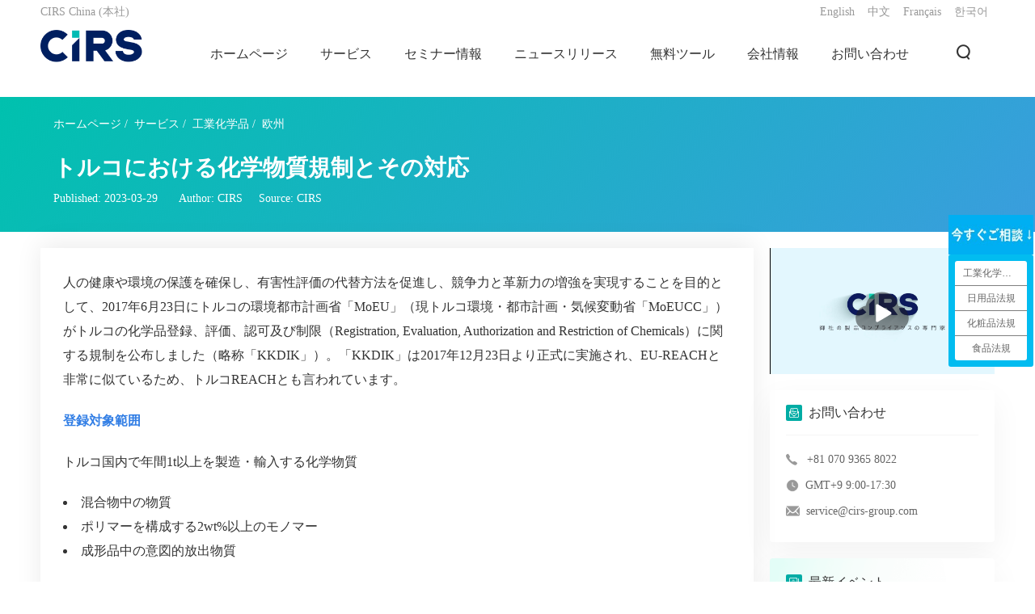

--- FILE ---
content_type: text/html; charset=utf-8
request_url: https://jp.cirs-group.com/service-turkey-kkdik-nihongo
body_size: 23183
content:
<!doctype html><html lang="ja"><head><meta charset="utf-8"><meta http-equiv="x-ua-compatible" content="IE=edge"><meta name="viewport" content="width=device-width,initial-scale=1,minimum-scale=1,maximum-scale=1,user-scalable=no"><title>トルコにおける化学物質規制とその対応 - 欧州 - CIRS</title><meta name="keywords" content="トルコKKDIK"><meta name="description" content="人の健康や環境の保護を確保し、有害性評価の代替方法を促進し、競争力と革新力の増強を実現することを目的として、トルコの環境都市計画省（Ministry of Environment and Urban Planning）は2017年6月23日にトルコREACH規則を公告しました。この規則は、トルコ語で「Registration, Evaluation, Authorization and Restriction of Chemicals」の最初の文字を取り、「KKDIK」と命名され、2017年12月23日に施行されます。"><meta property="og:type" content="website"><meta property="og:url" content="http://jp.cirs-group.com/service-turkey-kkdik-nihongo"><meta property="og:title" content="トルコにおける化学物質規制とその対応"><meta property="og:description" content="人の健康や環境の保護を確保し、有害性評価の代替方法を促進し、競争力と革新力の増強を実現することを目的として、トルコの環境都市計画省（Ministry of Environment and Urban Planning）は2017年6月23日にトルコREACH規則を公告しました。この規則は、トルコ語で「Registration, Evaluation, Authorization and Restriction of Chemicals」の最初の文字を取り、「KKDIK」と命名され、2017年12月23日に施行されます。"><meta property="og:image" content="https://jp.cirs-group.com/files/chamzh2t3u2o/content/cover/2023/05/ckrtlhbp8ef4.jpeg"><meta name="twitter:image" content="https://jp.cirs-group.com/files/chamzh2t3u2o/content/cover/2023/05/ckrtlhbp8ef4.jpeg"><meta name="twitter:card" content="summary_large_image"><meta name="twitter:site" content="@Cirs_japan"><meta name="twitter:url" content="http://jp.cirs-group.com/service-turkey-kkdik-nihongo"><meta name="twitter:title" content="トルコにおける化学物質規制とその対応"><meta name="twitter:description" content="人の健康や環境の保護を確保し、有害性評価の代替方法を促進し、競争力と革新力の増強を実現することを目的として、トルコの環境都市計画省（Ministry of Environment and Urban Planning）は2017年6月23日にトルコREACH規則を公告しました。この規則は、トルコ語で「Registration, Evaluation, Authorization and Restriction of Chemicals」の最初の文字を取り、「KKDIK」と命名され、2017年12月23日に施行されます。"><link rel="stylesheet" href="/files/chamzh2t3u2o/template/assets/styles/iconfont/iconfont.css"><link rel="stylesheet" href="/files/chamzh2t3u2o/template/assets/styles/index.css"><link rel="stylesheet" href="/files/chamzh2t3u2o/template/assets/js/swiper-bundle.min.css"><link rel="icon" href="/files/chamzh2t3u2o/template/assets/images/logo.svg"><script>var _hmt=_hmt||[];(function(){var a,b;if(location.host!=='jp.cirs-group.com')return;a=document.createElement("script"),a.src="https://hm.baidu.com/hm.js?263183c4fa0fd8de0f37718ea8218315",b=document.getElementsByTagName("script")[0],b.parentNode.insertBefore(a,b)})(),function(){var a=document.createElement('script'),c=window.location.protocol.split(':')[0],b;c==='https'?a.src='https://zz.bdstatic.com/linksubmit/push.js':a.src='http://push.zhanzhang.baidu.com/push.js',b=document.getElementsByTagName("script")[0],b.parentNode.insertBefore(a,b)}()</script><link href="https://web.sdk.qcloud.com/player/tcplayer/release/v4.7.2/tcplayer.min.css" rel="stylesheet"><script src="https://web.sdk.qcloud.com/player/tcplayer/release/v4.7.2/libs/hls.min.1.1.6.js"></script><script src="https://web.sdk.qcloud.com/player/tcplayer/release/v4.7.2/tcplayer.v4.7.2.min.js"></script><script async src="https://www.googletagmanager.com/gtag/js?id=UA-86416312-3"></script><script>if(location.origin!=='http://jp.cirs-group.com')return;window.dataLayer=window.dataLayer||[];function gtag(){dataLayer.push(arguments)}gtag('js',new Date),gtag('config','UA-86416312-3')</script></head><body><header class="h-[1.2rem] lg:h-[104px]"><div id="header" class="fixed z-[999] left-0 top-0 right-0 bg-white"><div class="hidden lg:flex container h-[30px] flex-row justify-between items-center text-sm text-lighter"><div class="flex items-center leading-[30px]">CIRS China (本社)</div><div class="flex items-center"><a href="http://cirs-group.com/en" target="_self" class="block leading-[30px] px-2">English</a>
<a href="http://cirs-group.com/cn" target="_self" class="block leading-[30px] px-2">中文</a>
<a href="https://www.cirs-group.com/fr" target="_self" class="block leading-[30px] px-2">Français</a>
<a href="http://kr.cirs-group.com/" target="_self" class="block leading-[30px] px-2">한국어</a></div></div><div class="h-[1.2rem] lg:h-[74px] container flex flex-row justify-between items-center"><a href="/" class="lg:-translate-y-[10px]"><img src="/files/chamzh2t3u2o/template/assets/images/logo.png" class="h-[0.53rem] lg:h-10" alt="CIRS"></a><div class="flex flex-row items-center"><div id="routes" class="flex-row hidden lg:flex"><div class="routes-item h-[74px] px-5 flex flex-row items-center relative group"><a href="/" class="transition-colors routes-item-label group-hover:text-primary group-hover:font-semibold">ホームページ</a><div class="routes-item-line absolute left-1/2 bottom-5 -ml-[15px] w-[30px] border-t-2 border-primary opacity-0 transition-opacity group-hover:opacity-100"></div></div><div class="routes-item h-[74px] px-5 flex flex-row items-center relative group"><a class="transition-colors routes-item-label group-hover:text-primary group-hover:font-semibold">サービス</a><div class="routes-item-line absolute left-1/2 bottom-5 -ml-[15px] w-[30px] border-t-2 border-primary opacity-0 transition-opacity group-hover:opacity-100"></div><div data-no="chf0fdc3jk74" class="routes fixed left-1/2 top-[104px] -translate-x-1/2 container h-[600px] flex-row bg-white shadow-200 hidden group-hover:flex"><div class="w-[143px] text-sm bg-[#F8F8F8]"><div class="routes-label h-[80px] flex flex-row justify-center items-center cursor-pointer text-white font-semibold bg-primary-gradient">工業化学品</div><div class="routes-label h-[80px] flex flex-row justify-center items-center cursor-pointer">日用品・化粧品</div><div class="routes-label h-[80px] flex flex-row justify-center items-center cursor-pointer">食品</div><div class="routes-label h-[80px] flex flex-row justify-center items-center cursor-pointer">農業化学品</div><div class="routes-label h-[80px] flex flex-row justify-center items-center cursor-pointer">試験認証</div></div><div class="flex-1 p-10 pb-40 overflow-y-auto text-sm"><div data-serviceno="chandy2i756o" class="route-content block"><a href="http://jp.cirs-group.com/chemicals" class="font-semibold">一覧 ></a><div class="flex flex-col mt-10 space-y-2"><div data-categoryno="chb6eurcm96o"><div class="font-semibold text-primary">中国</div><div class="flex flex-row flex-wrap mt-4"><div class="w-[25%] h-[40px] leading-[20px] pr-4 mb-4"><a data-articleno="ckh43fdeedxc" href="http://jp.cirs-group.com/service-new-chemical">中国新規化学物質環境管理登記（第12号令）</a></div><div class="w-[25%] h-[40px] leading-[20px] pr-4 mb-4"><a data-articleno="ckl2vfaqdibk" href="http://jp.cirs-group.com/services-china-hazardous-chemicals">中国危険化学品登録および許可</a></div><div class="w-[25%] h-[40px] leading-[20px] pr-4 mb-4"><a data-articleno="ckl39z05zshs" href="http://jp.cirs-group.com/service-china-chemical-import-trade-compliance-nihongo">中国化学品輸入貿易コンプライアンス</a></div><div class="w-[25%] h-[40px] leading-[20px] pr-4 mb-4"><a data-articleno="ckl3qp43vocg" href="http://jp.cirs-group.com/tw-reach">台湾地区化学物質登録サービス(TCCSCA/OSHA)</a></div><div class="w-[25%] h-[40px] leading-[20px] pr-4 mb-4"><a data-articleno="er9v3ayx5tz4" href="http://jp.cirs-group.com/huo-wu-yun-shu-tiao-jian-shen-cha">貨物運輸条件審査</a></div><div class="w-[25%] h-[40px] leading-[20px] pr-4 mb-4"><a data-articleno="er9uyegzg1s0" href="http://jp.cirs-group.com/wei-xian-te-xing-fen-lei-pan-ding-bao-gao-shu">危険特性分類判定報告書</a></div><div class="w-[25%] h-[40px] leading-[20px] pr-4 mb-4"><a data-articleno="er9uqc8ko16o" href="http://jp.cirs-group.com/review-of-sds-and-safety-labels">SDS及び安全ラベル審査</a></div><div class="w-[25%] h-[40px] leading-[20px] pr-4 mb-4"><a data-articleno="dx1eypdc4e0w" href="http://jp.cirs-group.com/service-appraisal-and-testing-services-for-chemical-hazard-characterisation-and-transport-conditions-nihongo">化学品危険特性分類及び輸送条件の鑑定・試験サービス</a></div><div class="w-[25%] h-[40px] leading-[20px] pr-4 mb-4"><a data-articleno="dgp5w93qiku8" href="http://jp.cirs-group.com/service-shanghai-one-company-one-product-one-code-nihongo">上海市危険化学品「一企業一製品一コード」</a></div><div class="w-[25%] h-[40px] leading-[20px] pr-4 mb-4"><a data-articleno="cxdfpji2xhc0" href="http://jp.cirs-group.com/service-one-stop-solutions-for-chemicals-enterprises-throughout-supply-chain">化学品サプライチェーン・サービスのワンストップ対応策の策定</a></div><div class="w-[25%] h-[40px] leading-[20px] pr-4 mb-4"><a data-articleno="ckl44x38ny0w" href="http://jp.cirs-group.com/service-toxic-chemicals-nihongo">中国有毒化学品輸出入環境管理登録</a></div><div class="w-[25%] h-[40px] leading-[20px] pr-4 mb-4"><a data-articleno="ckl4jyhle680" href="http://jp.cirs-group.com/service-commodity-pre-classification-for-chemicals-nihongo">化学製品の予備分類（HSコード）</a></div><div class="w-[25%] h-[40px] leading-[20px] pr-4 mb-4"><a data-articleno="ckl4pilek9og" href="http://jp.cirs-group.com/service-chemical-sample-import-and-customs-clearance-in-china-nihongo">中国化学品サンプルの輸入及び通関</a></div><div class="w-[25%] h-[40px] leading-[20px] pr-4 mb-4"><a data-articleno="d27sr29o39q8" href="http://jp.cirs-group.com/service-iseidokukagakuhin-bunrui">易制毒化学品コンプライアンス</a></div></div></div><div data-categoryno="chb9bl9by5mo"><div class="font-semibold text-primary">欧州</div><div class="flex flex-row flex-wrap mt-4"><div class="w-[25%] h-[40px] leading-[20px] pr-4 mb-4"><a data-articleno="ckl4zp2wr668" href="http://jp.cirs-group.com/service-eu-reach-nihongo">EU REACH登録サービス</a></div><div class="w-[25%] h-[40px] leading-[20px] pr-4 mb-4"><a data-articleno="ckl534sp7l6o" href="http://jp.cirs-group.com/service-uk-reach-nihongo">UK REACH規則登録</a></div><div class="w-[25%] h-[40px] leading-[20px] pr-4 mb-4"><a data-articleno="ckl5bk75pw5c" href="http://jp.cirs-group.com/service-turkey-kkdik-nihongo">トルコにおける化学物質規制とその対応</a></div><div class="w-[25%] h-[40px] leading-[20px] pr-4 mb-4"><a data-articleno="ckl5g0rd998g" href="http://jp.cirs-group.com/service-eu-clp-unique-formula-identifier-the-poison-centres-notification-nihonngo">欧州CLP規則対応</a></div><div class="w-[25%] h-[40px] leading-[20px] pr-4 mb-4"><a data-articleno="f59py5cx85q8" href="http://jp.cirs-group.com/eu-european-union-f-gas-regulation-services">EU（欧州連合）F‑ガスの規制サービス</a></div><div class="w-[25%] h-[40px] leading-[20px] pr-4 mb-4"><a data-articleno="erapyan6u3nk" href="http://jp.cirs-group.com/ervices-for-compliance-with-ukraine-reach-regulations">ウクライナREACH規則対応サービス</a></div><div class="w-[25%] h-[40px] leading-[20px] pr-4 mb-4"><a data-articleno="emlya6z2dcsg" href="http://jp.cirs-group.com/obtaining-the-eu-ufi-code-and-notification-to-the-poison-center">EU UFIコードの取得及びポイズンセンター届出</a></div><div class="w-[25%] h-[40px] leading-[20px] pr-4 mb-4"><a data-articleno="ckl5lg3kehhc" href="http://jp.cirs-group.com/service-eu-biocidal-product-regulation-nihongo">EU 殺生物性製品規則（BPR）</a></div></div></div><div data-categoryno="chb9drt8zu9s"><div class="font-semibold text-primary">アジア・太平洋</div><div class="flex flex-row flex-wrap mt-4"><div class="w-[25%] h-[40px] leading-[20px] pr-4 mb-4"><a data-articleno="ckl5x026oxz4" href="http://jp.cirs-group.com/k-reach">韓国K-REACH登録</a></div><div class="w-[25%] h-[40px] leading-[20px] pr-4 mb-4"><a data-articleno="ckl80gp4q134" href="http://jp.cirs-group.com/service-k-bpr-nihongo">生活化学製品及び殺生物剤の安全管理に関する法律（K-BPR）</a></div><div class="w-[25%] h-[40px] leading-[20px] pr-4 mb-4"><a data-articleno="ckl6bbznowzk" href="http://jp.cirs-group.com/cmsr">インド化学品法規制CMSR</a></div><div class="w-[25%] h-[40px] leading-[20px] pr-4 mb-4"><a data-articleno="cks4fdrhlse8" href="http://jp.cirs-group.com/service-bis-nihongo">インドBIS認証</a></div><div class="w-[25%] h-[40px] leading-[20px] pr-4 mb-4"><a data-articleno="epee7v1dg8hs" href="http://jp.cirs-group.com/philippines-chemical-regulation-service">フィリピン化学品規制サービス</a></div></div></div><div data-categoryno="chb9hm2r5v5s"><div class="font-semibold text-primary">北アメリカ</div><div class="flex flex-row flex-wrap mt-4"><div class="w-[25%] h-[40px] leading-[20px] pr-4 mb-4"><a data-articleno="erl1lgzzd69s" href="http://jp.cirs-group.com/compliance-with-australias-industrial-chemicals-introduction-program">オーストラリア工業用化学品導入プログラム対応</a></div><div class="w-[25%] h-[40px] leading-[20px] pr-4 mb-4"><a data-articleno="erl04djh1y4g" href="http://jp.cirs-group.com/services-for-compliance-with-us-tsca-regulations">米国TSCA規則対応サービス</a></div><div class="w-[25%] h-[40px] leading-[20px] pr-4 mb-4"><a data-articleno="erkzujrzqs5c" href="http://jp.cirs-group.com/brazil-reach-regulation-compliance-services">ブラジルREACH規則対応サービス</a></div><div class="w-[25%] h-[40px] leading-[20px] pr-4 mb-4"><a data-articleno="erkiq0fzfda8" href="http://jp.cirs-group.com/shi-pin-tian-jia-wu-mi-guo-fda-ren-zheng">食品添加物 米国FDA認証コンサルティング</a></div><div class="w-[25%] h-[40px] leading-[20px] pr-4 mb-4"><a data-articleno="d28awix83vuo" href="http://jp.cirs-group.com/services-us-fda-food-contact-material-certification-nihongo">米国FDA食品接触材料認証</a></div><div class="w-[25%] h-[40px] leading-[20px] pr-4 mb-4"><a data-articleno="ckl8dmsgg2dc" href="http://jp.cirs-group.com/service-fda-epa-nihongo">米国FDA認証およびEPA認証</a></div></div></div><div data-categoryno="chb9k9gdl69s"><div class="font-semibold text-primary">グローバル</div><div class="flex flex-row flex-wrap mt-4"><div class="w-[25%] h-[40px] leading-[20px] pr-4 mb-4"><a data-articleno="ckl8mrftiark" href="http://jp.cirs-group.com/ghs">GHS対応及び(M)SDS・ラベルの作成</a></div><div class="w-[25%] h-[40px] leading-[20px] pr-4 mb-4"><a data-articleno="ckl8xigrn474" href="http://jp.cirs-group.com/service-order-report-nihongo">化学製品の調査報告書</a></div><div class="w-[25%] h-[40px] leading-[20px] pr-4 mb-4"><a data-articleno="emm21tpe3280" href="http://jp.cirs-group.com/global-emergency-telephone-service">グローバル緊急連絡電話サービス</a></div><div class="w-[25%] h-[40px] leading-[20px] pr-4 mb-4"><a data-articleno="e98zu7q703cw" href="http://jp.cirs-group.com/chemical-hazard-prediction-service-nihongo">化学物質危険有害性予測サービス</a></div></div></div></div></div><div data-serviceno="chanet5sp728" class="route-content hidden"><a href="http://jp.cirs-group.com/cosmetics" class="font-semibold">一覧 ></a><div class="flex flex-col mt-10 space-y-2"><div data-categoryno="efo9o719vcw0"><div class="font-semibold text-primary">ASEAN化粧品登録</div><div class="flex flex-row flex-wrap mt-4"><div class="w-[25%] h-[40px] leading-[20px] pr-4 mb-4"><a data-articleno="ckl94plqxa80" href="http://jp.cirs-group.com/service-china-cosmetic-registration-and-filing-nihongo">中国化粧品登録備案</a></div><div class="w-[25%] h-[40px] leading-[20px] pr-4 mb-4"><a data-articleno="ckl99cf9ay2o" href="http://jp.cirs-group.com/service-china-new-cosmetic-ingredient-registration-and-filing-nihongo">中国化粧品新原料登録備案</a></div><div class="w-[25%] h-[40px] leading-[20px] pr-4 mb-4"><a data-articleno="f5rbfpz7ql1c" href="http://jp.cirs-group.com/safety-and-efficacy-evaluation-tests-for-cosmetics-in-china">中国化粧品安全性と効能評価試験</a></div><div class="w-[25%] h-[40px] leading-[20px] pr-4 mb-4"><a data-articleno="f5raqfpjt0qo" href="http://jp.cirs-group.com/chinese-toothpaste-registration">中国歯磨き粉登録</a></div><div class="w-[25%] h-[40px] leading-[20px] pr-4 mb-4"><a data-articleno="f5rajr0tisxs" href="http://jp.cirs-group.com/registration-of-cosmetics-and-perfumes-in-the-united-arab-emirates">アラブ首長国連邦（UAE）における化粧品、香水の登録</a></div><div class="w-[25%] h-[40px] leading-[20px] pr-4 mb-4"><a data-articleno="e0j04a2tb4e8" href="http://jp.cirs-group.com/services-taiwan-cosmetic-compliance-nihongo">中国台湾化粧品登録</a></div><div class="w-[25%] h-[40px] leading-[20px] pr-4 mb-4"><a data-articleno="cve089228dfk" href="http://jp.cirs-group.com/service-asean-cosmetics-registration-thailand-vietnam-philippines-malaysia-singapore-indonesia-nihongo">アセアン化粧品通報</a></div><div class="w-[25%] h-[40px] leading-[20px] pr-4 mb-4"><a data-articleno="ckl9d6c4zg1s" href="http://jp.cirs-group.com/service-cosmetic-ingredient-quality-and-safety-info-code-application-nihongo">中国化粧品原料安全情報及び原料伝達コードの申告</a></div><div class="w-[25%] h-[40px] leading-[20px] pr-4 mb-4"><a data-articleno="ckl9h4nnpslc" href="http://jp.cirs-group.com/srvice-china-cosmetic-formula-label-ingredient-claim-review-nihongo">化粧品の配合成分・ラベル及び原料審査</a></div><div class="w-[25%] h-[40px] leading-[20px] pr-4 mb-4"><a data-articleno="ckl9l8exhon4" href="http://jp.cirs-group.com/service-domestic-responsible-prerson-nihongo">境内責任者の代理</a></div><div class="w-[25%] h-[40px] leading-[20px] pr-4 mb-4"><a data-articleno="efkm1fg1uwao" href="http://jp.cirs-group.com/service-cosmetic-registration-and-filing-of-japan">日本化粧品登録</a></div><div class="w-[25%] h-[40px] leading-[20px] pr-4 mb-4"><a data-articleno="efkm1z24nmyo" href="http://jp.cirs-group.com/service-cosmetic-registration-and-filing-of-korea">韓国化粧品登録</a></div></div></div><div data-categoryno="efo9ou8nevwg"><div class="font-semibold text-primary">EU化粧品登録</div><div class="flex flex-row flex-wrap mt-4"><div class="w-[25%] h-[40px] leading-[20px] pr-4 mb-4"><a data-articleno="f5rfnw68ka2o" href="http://jp.cirs-group.com/ying-guo-hua-zhuang-pin-scpn-tong-bao">英国化粧品SCPN通報</a></div><div class="w-[25%] h-[40px] leading-[20px] pr-4 mb-4"><a data-articleno="f5rfhd4ej5ds" href="http://jp.cirs-group.com/eu-hua-zhuang-pin-an-quan-bao-gao-cpsr">EU化粧品安全報告CPSR</a></div><div class="w-[25%] h-[40px] leading-[20px] pr-4 mb-4"><a data-articleno="f5rfdln9s8ow" href="http://jp.cirs-group.com/eu-cosmetic-product-notification-portal-registration-and-notification">EU化粧品CPNPの登録・通報</a></div><div class="w-[25%] h-[40px] leading-[20px] pr-4 mb-4"><a data-articleno="efkm11d4gq2o" href="http://jp.cirs-group.com/service-cosmetic-registration-and-filing-of-eu">EU化粧品登録</a></div></div></div><div data-categoryno="efo9pcayh8n4"><div class="font-semibold text-primary">米国化粧品登録</div><div class="flex flex-row flex-wrap mt-4"><div class="w-[25%] h-[40px] leading-[20px] pr-4 mb-4"><a data-articleno="f5rhgogxj1mo" href="http://jp.cirs-group.com/notification-system-for-cosmetics-and-otc-drugs-in-the-united-states">米国における化粧品およびOTC医薬品に関する通報制度</a></div><div class="w-[25%] h-[40px] leading-[20px] pr-4 mb-4"><a data-articleno="f5rg4aysibr4" href="http://jp.cirs-group.com/registration-of-cosmetic-factories-and-product-listings-with-the-us-fda">米国FDA 化粧品工場登録および製品リスト登録</a></div><div class="w-[25%] h-[40px] leading-[20px] pr-4 mb-4"><a data-articleno="efkm0ebd6z28" href="http://jp.cirs-group.com/service-cosmetic-registration-and-filing-of-usa">米国化粧品登録</a></div></div></div><div data-categoryno="ckh27sp58zr4"><div class="font-semibold text-primary">消毒製品及び家庭用ケア製品</div><div class="flex flex-row flex-wrap mt-4"><div class="w-[25%] h-[40px] leading-[20px] pr-4 mb-4"><a data-articleno="ckrlfallz5kw" href="http://jp.cirs-group.com/service-company-standards-and-label-nihongo">企業標準の編集及びラベル作成</a></div><div class="w-[25%] h-[40px] leading-[20px] pr-4 mb-4"><a data-articleno="ckrlst3626m8" href="http://jp.cirs-group.com/service-filing-of-disinfection-products-in-china-nihongo">中国市場向けの消毒製品の届出</a></div><div class="w-[25%] h-[40px] leading-[20px] pr-4 mb-4"><a data-articleno="ckrlxmmf435s" href="http://jp.cirs-group.com/service-homecare-product-registration-nihongo">ホームケア製品のコンプライアンスの審査・サンプル検査・ラベル作成</a></div><div class="w-[25%] h-[40px] leading-[20px] pr-4 mb-4"><a data-articleno="ckrln96ul4hs" href="http://jp.cirs-group.com/service-company-standards-and-label-nihonngo">在華（申請）責任単位</a></div></div></div><div data-categoryno="ckh23uxe7pq8"><div class="font-semibold text-primary">化粧品/原料のコンプライアンス検査</div><div class="flex flex-row flex-wrap mt-4"><div class="w-[25%] h-[40px] leading-[20px] pr-4 mb-4"><a data-articleno="f5rle856mlfk" href="http://jp.cirs-group.com/hua-zhuang-pin-yuan-liao-deng-lu">化粧品原料登録</a></div><div class="w-[25%] h-[40px] leading-[20px] pr-4 mb-4"><a data-articleno="f5rk1wahovsw" href="http://jp.cirs-group.com/general-inspection-of-cosmetics">化粧品一般検査</a></div><div class="w-[25%] h-[40px] leading-[20px] pr-4 mb-4"><a data-articleno="f5riikxsamf4" href="http://jp.cirs-group.com/cosmetics-registration-or-notification">化粧品登録・届出</a></div><div class="w-[25%] h-[40px] leading-[20px] pr-4 mb-4"><a data-articleno="f5ri57igaxhc" href="http://jp.cirs-group.com/safety-and-efficacy-evaluation-of-cosmetics">化粧品安全性および効果評価</a></div><div class="w-[25%] h-[40px] leading-[20px] pr-4 mb-4"><a data-articleno="er9l20k1h0xs" href="http://jp.cirs-group.com/hua-zhuang-pin-or-yuan-liao-jian-cha">化粧品/原料のコンプライアンス検査</a></div></div></div></div></div><div data-serviceno="chb90oto89vk" class="route-content hidden"><a href="http://jp.cirs-group.com/food" class="font-semibold">一覧 ></a><div class="flex flex-col mt-10 space-y-2"><div data-categoryno="ckh2k71lkr9c"><div class="font-semibold text-primary">中国新食品原料および添加物登録</div><div class="flex flex-row flex-wrap mt-4"><div class="w-[25%] h-[40px] leading-[20px] pr-4 mb-4"><a data-articleno="ckrnatbvec5c" href="http://jp.cirs-group.com/service-china-new-food-raw-material-touroku">新食品原料登録</a></div><div class="w-[25%] h-[40px] leading-[20px] pr-4 mb-4"><a data-articleno="ckrngindxr0g" href="http://jp.cirs-group.com/service-registration-of-new-food-additive-in-china-japanese">新規食品添加物登録</a></div><div class="w-[25%] h-[40px] leading-[20px] pr-4 mb-4"><a data-articleno="d5skzsqebdog" href="http://jp.cirs-group.com/service-registration-of-new-food-ingredients-related-to-genetically-modified-microorganisms-nihongo">遺伝子組換え微生物に関わる新食品原料登録</a></div><div class="w-[25%] h-[40px] leading-[20px] pr-4 mb-4"><a data-articleno="ckrnkriw816o" href="http://jp.cirs-group.com/service-genetically-modified-microorganism-food-additive-registration-in-china-nihongo">遺伝子組換え微生物に関わる新規食品添加物登録</a></div></div></div><div data-categoryno="djvczkb6zgg0"><div class="font-semibold text-primary">海外新食品原料申請</div><div class="flex flex-row flex-wrap mt-4"><div class="w-[25%] h-[40px] leading-[20px] pr-4 mb-4"><a data-articleno="djvd8f0p3dhc" href="http://jp.cirs-group.com/service-fda-gras-nihongo">米国GRAS認証</a></div><div class="w-[25%] h-[40px] leading-[20px] pr-4 mb-4"><a data-articleno="djvgrg07kxz4" href="http://jp.cirs-group.com/service-eu-novel-food-nihongo">EU Novel Food 認証</a></div><div class="w-[25%] h-[40px] leading-[20px] pr-4 mb-4"><a data-articleno="djvjam9awhs0" href="http://jp.cirs-group.com/service-australia-new-zealand-new-food-nihongo">オーストラリア・ニュージーランド 新食品申請</a></div><div class="w-[25%] h-[40px] leading-[20px] pr-4 mb-4"><a data-articleno="djve4rndsqv4" href="http://jp.cirs-group.com/service-us-ndi-nihongp">米国 NDI 認証</a></div><div class="w-[25%] h-[40px] leading-[20px] pr-4 mb-4"><a data-articleno="dzevaupryolc" href="http://jp.cirs-group.com/new-food-ingredient-application-in-brazil-nihongo">ブラジル新食品原料申請</a></div><div class="w-[25%] h-[40px] leading-[20px] pr-4 mb-4"><a data-articleno="e4gx7wu2w2rk" href="http://jp.cirs-group.com/new-food-ingredient-application-in-south-korea-nihongo">韓国新食品原料申請</a></div><div class="w-[25%] h-[40px] leading-[20px] pr-4 mb-4"><a data-articleno="elm9ovldzta8" href="http://jp.cirs-group.com/eu-shi-pin-tian-jia-wu-shen-qing">EU食品添加物申請</a></div><div class="w-[25%] h-[40px] leading-[20px] pr-4 mb-4"><a data-articleno="elm7eqgkwglc" href="http://jp.cirs-group.com/eu-shi-pin-jiao-su-shen-qing">EU食品酵素申請</a></div></div></div><div data-categoryno="ckh2adrqjt34"><div class="font-semibold text-primary">中国保健食品の法規制対応</div><div class="flex flex-row flex-wrap mt-4"><div class="w-[25%] h-[40px] leading-[20px] pr-4 mb-4"><a data-articleno="ckrm4ez0jc3k" href="http://jp.cirs-group.com/service-health-food-registration-and-filing-in-china-japanese">健康食品の登録・届出</a></div><div class="w-[25%] h-[40px] leading-[20px] pr-4 mb-4"><a data-articleno="cxcpw56k4oao" href="http://jp.cirs-group.com/service-health-food-old-edition-era-licensing-redemption-nihongo">保健食品旧版時代許認可の「引き換え」</a></div><div class="w-[25%] h-[40px] leading-[20px] pr-4 mb-4"><a data-articleno="cxa2y7kygr9c" href="http://jp.cirs-group.com/service-application-for-new-functionality-in-health-food-nihongo">保健食品新機能申請</a></div><div class="w-[25%] h-[40px] leading-[20px] pr-4 mb-4"><a data-articleno="ckrmguk01xj4" href="http://jp.cirs-group.com/service-research-and-development-of-dietary-supplement-formulation-and-manufacturing-process-nihonngo">保健食品配合（処方）及び製造工程の研究開発</a></div><div class="w-[25%] h-[40px] leading-[20px] pr-4 mb-4"><a data-articleno="ckrmmwkui3gg" href="http://jp.cirs-group.com/service-health-food-registration-change-of-information-nihongo">保健食品の登録変更</a></div><div class="w-[25%] h-[40px] leading-[20px] pr-4 mb-4"><a data-articleno="ckrmrg7ck268" href="http://jp.cirs-group.com/service-renewal-of-health-food-registration-nihongo">保健食品の期限延長</a></div><div class="w-[25%] h-[40px] leading-[20px] pr-4 mb-4"><a data-articleno="ckrmvidj5hq8" href="http://jp.cirs-group.com/service-health-food-testing-nihongo">保健食品の試験検測</a></div></div></div><div data-categoryno="ea56s90681kw"><div class="font-semibold text-primary">グローバル包装済み食品の法規制対応</div><div class="flex flex-row flex-wrap mt-4"><div class="w-[25%] h-[40px] leading-[20px] pr-4 mb-4"><a data-articleno="ea575gyx7ev4" href="http://jp.cirs-group.com/services-prepackaged-food-regulatory-compliance-service-in-china-nihonngo">中国一般食品の適合性対応</a></div><div class="w-[25%] h-[40px] leading-[20px] pr-4 mb-4"><a data-articleno="ea57jkjyx0qo" href="http://jp.cirs-group.com/services-us-food-labeling-advertising-review-nihongo">米国一般食品/サプリメントの適合性対応</a></div><div class="w-[25%] h-[40px] leading-[20px] pr-4 mb-4"><a data-articleno="ea5760vtkbgg" href="http://jp.cirs-group.com/services-formula-review-on-prepackaged-food-nihonngo">中国一般食品の処方適合性分析</a></div><div class="w-[25%] h-[40px] leading-[20px] pr-4 mb-4"><a data-articleno="ea576o6xyd4w" href="http://jp.cirs-group.com/services-label-review-and-translation-of-prepackaged-food-nihonngo">中国一般食品のラベル適合性対応</a></div><div class="w-[25%] h-[40px] leading-[20px] pr-4 mb-4"><a data-articleno="ea577b9o6ozk" href="http://jp.cirs-group.com/services-prepackaged-food-test-based-on-national-standard-nihonngo">中国一般食品の中国国家標準（GB）検査</a></div><div class="w-[25%] h-[40px] leading-[20px] pr-4 mb-4"><a data-articleno="ea57gf6bu0ao" href="http://jp.cirs-group.com/services-registration-of-imported-food-overseas-manufacturing-company-nihongo">中国輸入食品海外製造企業登録（GACC 248号令）</a></div><div class="w-[25%] h-[40px] leading-[20px] pr-4 mb-4"><a data-articleno="ea57kf3rplhc" href="http://jp.cirs-group.com/services-us-supplement-structure-or-function-labeling-notices">米国サプリメントの構造/機能表示通知</a></div><div class="w-[25%] h-[40px] leading-[20px] pr-4 mb-4"><a data-articleno="ea57l2k3e134" href="http://jp.cirs-group.com/services-us-fda-food-company-registration-nihongo">米国FDA食品企業登録</a></div><div class="w-[25%] h-[40px] leading-[20px] pr-4 mb-4"><a data-articleno="ea57lto07wg0" href="http://jp.cirs-group.com/service-singapore-general-food-compliance-compliance-nihongo">シンガポール一般食品適合性対応</a></div></div></div><div data-categoryno="ckh2fx65r20w"><div class="font-semibold text-primary">中国乳児用調製粉乳および特殊医学用途調整食品登録</div><div class="flex flex-row flex-wrap mt-4"><div class="w-[25%] h-[40px] leading-[20px] pr-4 mb-4"><a data-articleno="ckrn5s7qfrpc" href="http://jp.cirs-group.com/service-foods-for-special-medical-purpose-fsmp-touroku-tyugoku">特殊医学用途調整食品登録</a></div><div class="w-[25%] h-[40px] leading-[20px] pr-4 mb-4"><a data-articleno="dvyq2upoho1s" href="http://jp.cirs-group.com/service-foods-for-special-medical-purposes-fsmp-formula-development-and-process-validation-nihongo">特殊医学用途調整食品の処方研究開発と製造工程検証</a></div><div class="w-[25%] h-[40px] leading-[20px] pr-4 mb-4"><a data-articleno="ckrn0w1v8bnk" href="http://jp.cirs-group.com/service-infant-and-young-children-food-regulatory-compliance-service-in-china-nihonngo">乳児用調製粉乳登録</a></div></div></div><div data-categoryno="ea56usom28zk"><div class="font-semibold text-primary">中米食品接触材及び製品の法規制対応</div><div class="flex flex-row flex-wrap mt-4"><div class="w-[25%] h-[40px] leading-[20px] pr-4 mb-4"><a data-articleno="ea57wynnf30g" href="http://jp.cirs-group.com/services-china-new-food-contact-substance-touroku">中国新規食品接触物質登録（添加物、樹脂）</a></div><div class="w-[25%] h-[40px] leading-[20px] pr-4 mb-4"><a data-articleno="ea57xq17cuf4" href="http://jp.cirs-group.com/services-regulatory-compliance-service-on-imported-food-contact-materials-and-articles-nihonngo">中国食品接触材の適合性対応</a></div><div class="w-[25%] h-[40px] leading-[20px] pr-4 mb-4"><a data-articleno="ea584x329kw0" href="http://jp.cirs-group.com/services-the-food-contact-material-conformance-statement-in-japanses">中国食品接触材の適合宣言書（DoC）</a></div><div class="w-[25%] h-[40px] leading-[20px] pr-4 mb-4"><a data-articleno="ea5861l2hyps" href="http://jp.cirs-group.com/services-us-fda-food-contact-material-certifications-nihongo">米国FDA食品接触材料認証</a></div><div class="w-[25%] h-[40px] leading-[20px] pr-4 mb-4"><a data-articleno="ea580beopq0w" href="http://jp.cirs-group.com/services-compliance-review-of-formulations-for-food-contact-materials-nihongo">中国食品接触材の処方適合性確認</a></div><div class="w-[25%] h-[40px] leading-[20px] pr-4 mb-4"><a data-articleno="ea582qbb1d6o" href="http://jp.cirs-group.com/services-food-product-national-standard-test-in-japanese">中国食品接触材の国家標準（GB）検査</a></div><div class="w-[25%] h-[40px] leading-[20px] pr-4 mb-4"><a data-articleno="ea5848ii80sg" href="http://jp.cirs-group.com/services-migration-experiment-of-food-contact-materials-in-japanese">中国食品接触材の移行試験</a></div></div></div><div data-categoryno="ckh2oxj1lclc"><div class="font-semibold text-primary">グローバル飼料およびペットフードの法規制対応</div><div class="flex flex-row flex-wrap mt-4"><div class="w-[25%] h-[40px] leading-[20px] pr-4 mb-4"><a data-articleno="ckrqs9r05wjk" href="http://jp.cirs-group.com/service-compliance-procedure-and-service-of-imported-pet-food-nihonngo">中国輸入ペットフードの適合性分析</a></div><div class="w-[25%] h-[40px] leading-[20px] pr-4 mb-4"><a data-articleno="ckrqh85nhreo" href="http://jp.cirs-group.com/service-mara-imported-pet-food-registration-service-nihonngo">中国輸入ペットフード登録</a></div><div class="w-[25%] h-[40px] leading-[20px] pr-4 mb-4"><a data-articleno="ckrqmlum1og0" href="http://jp.cirs-group.com/service-label-review-service-of-pet-food-in-china-nihonngo">中国ペットフードのラベル適合性対応</a></div><div class="w-[25%] h-[40px] leading-[20px] pr-4 mb-4"><a data-articleno="f59n6fkxfj7k" href="http://jp.cirs-group.com/china-mara-application-service-for-imported-feeds-and-feed-additives">中国MARA 輸入飼料（ペットフード）および飼料添加剤申請サービス</a></div><div class="w-[25%] h-[40px] leading-[20px] pr-4 mb-4"><a data-articleno="f59lhfwpj6dc" href="http://jp.cirs-group.com/china-mara-applications-for-new-feeds-and-feed-additives">中国MARA 新飼料・飼料添加剤申請</a></div><div class="w-[25%] h-[40px] leading-[20px] pr-4 mb-4"><a data-articleno="f59l5fmrm70g" href="http://jp.cirs-group.com/definition-of-feed-additives-in-the-eu">EUにおける飼料添加物の定義</a></div><div class="w-[25%] h-[40px] leading-[20px] pr-4 mb-4"><a data-articleno="elxkjylj3wu8" href="http://jp.cirs-group.com/usa-animal-food-gras-ren-zheng">米国Animal Food GRAS認証</a></div></div></div><div data-categoryno="ckl29dpgp69s"><div class="font-semibold text-primary">最適化サービス</div><div class="flex flex-row flex-wrap mt-4"><div class="w-[25%] h-[40px] leading-[20px] pr-4 mb-4"><a data-articleno="ckrr45gyqups" href="http://jp.cirs-group.com/service-food-counseling-service-nihonngo">食品法規コンサルティングサービス</a></div><div class="w-[25%] h-[40px] leading-[20px] pr-4 mb-4"><a data-articleno="ckrrjxm4c4xs" href="http://jp.cirs-group.com/service-food-counseling-service-nihongo">食品法規トレーニングサービス</a></div><div class="w-[25%] h-[40px] leading-[20px] pr-4 mb-4"><a data-articleno="ckrra6zkfpq8" href="http://jp.cirs-group.com/service-cirs-food-regulation-follow-up-service-nihonngo">食品法規フォローサービス</a></div></div></div></div></div><div data-serviceno="chb93ze47x8g" class="route-content hidden"><a href="http://jp.cirs-group.com/agrochemicals" class="font-semibold">一覧 ></a><div class="flex flex-col mt-10 space-y-2"><div data-categoryno="ckh2s3cx0lxc"><div class="font-semibold text-primary">農薬</div><div class="flex flex-row flex-wrap mt-4"><div class="w-[25%] h-[40px] leading-[20px] pr-4 mb-4"><a data-articleno="ckrs6nf92lts" href="http://jp.cirs-group.com/service-china-pesticide-registration-nihongo">中国農薬登記</a></div><div class="w-[25%] h-[40px] leading-[20px] pr-4 mb-4"><a data-articleno="ckrsdds6wpog" href="http://jp.cirs-group.com/service-china-pesticide-risk-assessment-report-health-or-environment-or-dietary-nihongo">中国農薬リスク評価</a></div><div class="w-[25%] h-[40px] leading-[20px] pr-4 mb-4"><a data-articleno="ckrsgwxlc8ow" href="http://jp.cirs-group.com/service-record-filing-of-non-pesticide-use-product-nihongo">中国非農薬用途製品備案</a></div><div class="w-[25%] h-[40px] leading-[20px] pr-4 mb-4"><a data-articleno="f42k6qtckt1c" href="http://jp.cirs-group.com/australian-apvma-pesticide-registration">オーストラリアAPVMA農薬登録</a></div><div class="w-[25%] h-[40px] leading-[20px] pr-4 mb-4"><a data-articleno="f42kgg0zjqio" href="http://jp.cirs-group.com/southeast-asia-pesticide-registration">東南アジア農薬登録</a></div><div class="w-[25%] h-[40px] leading-[20px] pr-4 mb-4"><a data-articleno="f42lwtt1xrsw" href="http://jp.cirs-group.com/pesticide-registration-in-the-european-union">欧州連合における農薬登録</a></div><div class="w-[25%] h-[40px] leading-[20px] pr-4 mb-4"><a data-articleno="f42juhkuru9s" href="http://jp.cirs-group.com/pesticide-registration-in-canada">カナダ農薬登録</a></div><div class="w-[25%] h-[40px] leading-[20px] pr-4 mb-4"><a data-articleno="ckrskopr50cg" href="http://jp.cirs-group.com/service-u-s-epa-agricultural-medicine-registration-nihongo">米国EPA農薬登記</a></div><div class="w-[25%] h-[40px] leading-[20px] pr-4 mb-4"><a data-articleno="ckrsq31grmrk" href="http://jp.cirs-group.com/service-us-pesticide-aid-epa-registration-nihongo">米国農薬助剤のEPA登記</a></div></div></div><div data-categoryno="ckh2te2wn7y8"><div class="font-semibold text-primary">肥料</div><div class="flex flex-row flex-wrap mt-4"><div class="w-[25%] h-[40px] leading-[20px] pr-4 mb-4"><a data-articleno="ckrsubaah3wg" href="http://jp.cirs-group.com/service-china-fertilizer-registration-and-filing-nihongo">中国肥料登記・備案</a></div><div class="w-[25%] h-[40px] leading-[20px] pr-4 mb-4"><a data-articleno="f42kxu5ps3y8" href="http://jp.cirs-group.com/european-union-eu-fertilizer-ce-certification-consulting">欧州連合（EU）肥料CE認証コンサルティング</a></div><div class="w-[25%] h-[40px] leading-[20px] pr-4 mb-4"><a data-articleno="f42kqi49o6io" href="http://jp.cirs-group.com/us-fertilizer-registration">米国肥料登録</a></div></div></div><div data-categoryno="f42nnaifqark"><div class="font-semibold text-primary">生物駆除剤</div><div class="flex flex-row flex-wrap mt-4"><div class="w-[25%] h-[40px] leading-[20px] pr-4 mb-4"><a data-articleno="f42mv05eha80" href="http://jp.cirs-group.com/registration-of-sanitary-insecticides-as-pesticides-in-china">中国衛生用殺虫剤農薬登録</a></div></div></div></div></div><div data-serviceno="euccmjo14qgw" class="route-content hidden"><a href="http://jp.cirs-group.com/testing-and-certification" class="font-semibold">一覧 ></a><div class="flex flex-col mt-10 space-y-2"><div data-categoryno="eucco21w1n9c"><div class="font-semibold text-primary">電子・電気製品検査</div><div class="flex flex-row flex-wrap mt-4"><div class="w-[25%] h-[40px] leading-[20px] pr-4 mb-4"><a data-articleno="euqi0a1ksef4" href="http://jp.cirs-group.com/eu-battery-ce-certification-service">EU電池CE認証サービス</a></div><div class="w-[25%] h-[40px] leading-[20px] pr-4 mb-4"><a data-articleno="eucdphnzz4e8" href="http://jp.cirs-group.com/eu-svhc-gao-xuan-nian-wu-zhi-jian-cha">EU SVHC（高懸念物質）検査</a></div></div></div><div data-categoryno="euccoslc7gn4"><div class="font-semibold text-primary">化粧品関連</div><div class="flex flex-row flex-wrap mt-4"><div class="w-[25%] h-[40px] leading-[20px] pr-4 mb-4"><a data-articleno="euqsplnnd2bk" href="http://jp.cirs-group.com/hua-zhuang-pin-deng-lu">化粧品登録・届出</a></div><div class="w-[25%] h-[40px] leading-[20px] pr-4 mb-4"><a data-articleno="euqrpr2ryxa8" href="http://jp.cirs-group.com/hua-zhuang-pin-yi-ban-jian-cha">化粧品一般検査</a></div><div class="w-[25%] h-[40px] leading-[20px] pr-4 mb-4"><a data-articleno="euqqamdllzi8" href="http://jp.cirs-group.com/cosmetic-ingredient-registration">化粧品原料登録</a></div><div class="w-[25%] h-[40px] leading-[20px] pr-4 mb-4"><a data-articleno="euqj5w1s505c" href="http://jp.cirs-group.com/eu-svhc-substances-of-very-high-concern-inspection">EUSVHC高懸念物質検査</a></div></div></div><div data-categoryno="euccqazc464g"><div class="font-semibold text-primary">認証・コンサルティング</div><div class="flex flex-row flex-wrap mt-4"><div class="w-[25%] h-[40px] leading-[20px] pr-4 mb-4"><a data-articleno="f59kervplhc0" href="http://jp.cirs-group.com/indian-isi-certification-consulting">インドISI認証コンサルティング</a></div><div class="w-[25%] h-[40px] leading-[20px] pr-4 mb-4"><a data-articleno="eurhvmovs6ps" href="http://jp.cirs-group.com/cosmetic-safety-and-efficacy-evaluation">化粧品安全性および効果評価</a></div><div class="w-[25%] h-[40px] leading-[20px] pr-4 mb-4"><a data-articleno="eurh2vsoq48w" href="http://jp.cirs-group.com/india-bis-certification-consulting">インドBIS認証コンサルティング</a></div><div class="w-[25%] h-[40px] leading-[20px] pr-4 mb-4"><a data-articleno="eurghzpctl34" href="http://jp.cirs-group.com/han-guo-kc-ren-zheng">韓国KC認証コンサルティング</a></div><div class="w-[25%] h-[40px] leading-[20px] pr-4 mb-4"><a data-articleno="eurfqpl11af4" href="http://jp.cirs-group.com/mi-guo-epa-ren-zheng">米国EPA認証コンサルティング</a></div><div class="w-[25%] h-[40px] leading-[20px] pr-4 mb-4"><a data-articleno="eurexvbdeyo0" href="http://jp.cirs-group.com/mi-guo-fda-ren-zheng">米国FDA認証コンサルティング</a></div></div></div><div data-categoryno="eucctnk4ny0w"><div class="font-semibold text-primary">食品関連</div><div class="flex flex-row flex-wrap mt-4"><div class="w-[25%] h-[40px] leading-[20px] pr-4 mb-4"><a data-articleno="euubob6vwcu8" href="http://jp.cirs-group.com/ge-guo-shi-pin-jie-chu-cai-liao-jian-cha">その他各国食品接触材料検査</a></div><div class="w-[25%] h-[40px] leading-[20px] pr-4 mb-4"><a data-articleno="euubelznwtfk" href="http://jp.cirs-group.com/eu-shi-pin-jie-chu-cai-liao-jian-cha">EU食品接触材料検査</a></div><div class="w-[25%] h-[40px] leading-[20px] pr-4 mb-4"><a data-articleno="euuamxo1eqrk" href="http://jp.cirs-group.com/mi-guo-fda-shi-pin-jie-chu-cai-liao-jian-cha">米国FDA食品接触材料検査</a></div><div class="w-[25%] h-[40px] leading-[20px] pr-4 mb-4"><a data-articleno="euu8iswhor28" href="http://jp.cirs-group.com/zhong-guo-gb-shi-pin-jie-chu-cai-liao-jian-cha">中国GB食品接触材料検査</a></div></div></div><div data-categoryno="euccuqw63qps"><div class="font-semibold text-primary">注目のサービス</div><div class="flex flex-row flex-wrap mt-4"><div class="w-[25%] h-[40px] leading-[20px] pr-4 mb-4"><a data-articleno="euuql93hx79c" href="http://jp.cirs-group.com/toxic-substances-control-act-tsca-of-the-united-states">米国有害物質規制法（TSCA）</a></div><div class="w-[25%] h-[40px] leading-[20px] pr-4 mb-4"><a data-articleno="euuq333qgnb4" href="http://jp.cirs-group.com/compliance-with-persistent-organic-pollutants-pops">有機汚染物質（POP）コンプライアンス</a></div><div class="w-[25%] h-[40px] leading-[20px] pr-4 mb-4"><a data-articleno="euup6fz7m70g" href="http://jp.cirs-group.com/per-and-polyfluoroalkyl-substances-pfass">全フッ素系および多フッ素系化合物（PFASs）</a></div><div class="w-[25%] h-[40px] leading-[20px] pr-4 mb-4"><a data-articleno="euuo5f52k8w0" href="http://jp.cirs-group.com/regulation-of-persistent-organic-pollutants-pops">残留性有機汚染物質（POPs）規制</a></div><div class="w-[25%] h-[40px] leading-[20px] pr-4 mb-4"><a data-articleno="euunlj4wcjy8" href="http://jp.cirs-group.com/phthalate-esters">フタル酸エステル類</a></div><div class="w-[25%] h-[40px] leading-[20px] pr-4 mb-4"><a data-articleno="euun9t0b2xa8" href="http://jp.cirs-group.com/california-proposition-65">カリフォルニア州プロポジション65（Proposition 65)</a></div><div class="w-[25%] h-[40px] leading-[20px] pr-4 mb-4"><a data-articleno="euumniairc3k" href="http://jp.cirs-group.com/reach-gui-ze-fu-shu-shu-xvii-jian-cha">REACH規則付属書XVII検査</a></div></div></div><div data-categoryno="euccw1xt9atc"><div class="font-semibold text-primary">自動車及び部品</div><div class="flex flex-row flex-wrap mt-4"><div class="w-[25%] h-[40px] leading-[20px] pr-4 mb-4"><a data-articleno="euud53gb3g8w" href="http://jp.cirs-group.com/zi-dong-che-elv-gui-zhi">自動車ELV規制</a></div><div class="w-[25%] h-[40px] leading-[20px] pr-4 mb-4"><a data-articleno="euucz5y4j8xs" href="http://jp.cirs-group.com/zhong-guo-rohs-jian-cha">中国RoHS検査</a></div></div></div></div></div></div></div></div><div class="routes-item h-[74px] px-5 flex flex-row items-center relative group"><a href="http://jp.cirs-group.com/events" class="transition-colors routes-item-label group-hover:text-primary group-hover:font-semibold">セミナー情報</a><div class="routes-item-line absolute left-1/2 bottom-5 -ml-[15px] w-[30px] border-t-2 border-primary opacity-0 transition-opacity group-hover:opacity-100"></div><div class="absolute hidden text-sm text-center -translate-x-1/2 bg-white divide-y top-full left-1/2 divide-border shadow-200 group-hover:block"></div></div><div class="routes-item h-[74px] px-5 flex flex-row items-center relative group"><a class="transition-colors routes-item-label group-hover:text-primary group-hover:font-semibold">ニュースリリース</a><div class="routes-item-line absolute left-1/2 bottom-5 -ml-[15px] w-[30px] border-t-2 border-primary opacity-0 transition-opacity group-hover:opacity-100"></div><div class="absolute hidden text-sm text-center -translate-x-1/2 bg-white divide-y top-full left-1/2 divide-border shadow-200 group-hover:block"><a href="http://jp.cirs-group.com/news/company" target="_self" class="block leading-[60px] min-w-[150px] px-5">CIRSニュース</a>
<a href="http://jp.cirs-group.com/news/industry" target="_self" class="block leading-[60px] min-w-[150px] px-5">新着情報</a></div></div><div class="routes-item h-[74px] px-5 flex flex-row items-center relative group"><a class="transition-colors routes-item-label group-hover:text-primary group-hover:font-semibold">無料ツール</a><div class="routes-item-line absolute left-1/2 bottom-5 -ml-[15px] w-[30px] border-t-2 border-primary opacity-0 transition-opacity group-hover:opacity-100"></div><div class="absolute hidden text-sm text-center -translate-x-1/2 bg-white divide-y top-full left-1/2 divide-border shadow-200 group-hover:block"><a href="https://chinasief.cirs-group.com/" target="_blank" class="block leading-[60px] min-w-[150px] px-5">China SIEF</a>
<a href="https://www.chinacosing.com/ja/" target="_blank" class="block leading-[60px] min-w-[150px] px-5">China CosIng</a>
<a href="https://hgt.cirs-group.com/icims/en/" target="_blank" class="block leading-[60px] min-w-[150px] px-5">iCIMS</a>
<a href="https://chemradar.com/" target="_blank" class="block leading-[60px] min-w-[150px] px-5">chemradar（化規通）</a>
<a href="https://freedoc.cirs-group.com/en" target="_blank" class="block leading-[60px] min-w-[150px] px-5">FREEDOCS</a>
<a href="http://voc.cirs-group.com/en/" target="_blank" class="block leading-[60px] min-w-[150px] px-5">VOC</a>
<a href="https://rcum.cirs-group.com/public/index.html" target="_blank" class="block leading-[60px] min-w-[150px] px-5">RCUM</a>
<a href="https://chinafooddb.com/ja" target="_blank" class="block leading-[60px] min-w-[150px] px-5">食規査</a></div></div><div class="routes-item h-[74px] px-5 flex flex-row items-center relative group"><a class="transition-colors routes-item-label group-hover:text-primary group-hover:font-semibold">会社情報</a><div class="routes-item-line absolute left-1/2 bottom-5 -ml-[15px] w-[30px] border-t-2 border-primary opacity-0 transition-opacity group-hover:opacity-100"></div><div class="absolute hidden text-sm text-center -translate-x-1/2 bg-white divide-y top-full left-1/2 divide-border shadow-200 group-hover:block"><a href="http://jp.cirs-group.com/about-us/homes" target="_self" class="block leading-[60px] min-w-[150px] px-5">CIRSについて</a>
<a href="http://jp.cirs-group.com/about-us/company" target="_self" class="block leading-[60px] min-w-[150px] px-5">会社沿革</a>
<a href="http://jp.cirs-group.com/about-us/team" target="_self" class="block leading-[60px] min-w-[150px] px-5">専門家チーム</a>
<a href="http://jp.cirs-group.com/about-us/job-opening" target="_self" class="block leading-[60px] min-w-[150px] px-5">採用情報</a></div></div><div class="routes-item h-[74px] px-5 flex flex-row items-center relative group"><a href="http://jp.cirs-group.com/contact-us" class="transition-colors routes-item-label group-hover:text-primary group-hover:font-semibold">お問い合わせ</a><div class="routes-item-line absolute left-1/2 bottom-5 -ml-[15px] w-[30px] border-t-2 border-primary opacity-0 transition-opacity group-hover:opacity-100"></div><div class="absolute hidden text-sm text-center -translate-x-1/2 bg-white divide-y top-full left-1/2 divide-border shadow-200 group-hover:block"></div></div></div><div class="relative hidden lg:hidden lg:flex-row lg:justify-center lg:items-center w-9 h-9 group"><img class="sectors-icon !w-6" src="/files/chamzh2t3u2o/template/assets/images/sectors.svg"><div class="hidden absolute left-0 top-full py-3 px-2 bg-white rounded-[4px] group-hover:block" style="box-shadow:0 1.3rem 3.8rem rgba(0,0,0,.13)"><a href="/chemicals" class="flex flex-row items-center min-w-[190px] py-[6px] pl-[10px] pr-4 rounded-[4px] transition-colors hover:bg-[#F8F8F8]" target="_self" title="chemicals"><img class="w-6 mr-3" src="/files/bjarui2l454w/temp/blekcgcwsg00.svg">
<span class="text-sm whitespace-nowrap">工業化学品</span></a>
<a href="/cosmetics" class="flex flex-row items-center min-w-[190px] py-[6px] pl-[10px] pr-4 rounded-[4px] transition-colors hover:bg-[#F8F8F8]" target="_self" title="日化品"><img class="w-6 mr-3" src="/files/bjarui2l454w/temp/bjm9v58yiy9s.svg">
<span class="text-sm whitespace-nowrap">日用品・化粧品</span></a>
<a href="/food" class="flex flex-row items-center min-w-[190px] py-[6px] pl-[10px] pr-4 rounded-[4px] transition-colors hover:bg-[#F8F8F8]" target="_self" title="食品"><img class="w-6 mr-3" src="/files/bjarui2l454w/temp/bjm9whjhcu0w.svg">
<span class="text-sm whitespace-nowrap">食品</span></a>
<a href="/agrochemicals" class="flex flex-row items-center min-w-[190px] py-[6px] pl-[10px] pr-4 rounded-[4px] transition-colors hover:bg-[#F8F8F8]" target="_self" title="农化"><img class="w-6 mr-3" src="/files/bjarui2l454w/temp/bjma1dzon5kw.svg">
<span class="text-sm whitespace-nowrap">農業化学品</span></a>
<a href="/testing-and-certification" class="flex flex-row items-center min-w-[190px] py-[6px] pl-[10px] pr-4 rounded-[4px] transition-colors hover:bg-[#F8F8F8]" target="_self" title="試験認証"><img class="w-6 mr-3" src="/files/chamzh2t3u2o/temp/euxtuptdzgn4.svg">
<span class="text-sm whitespace-nowrap">試験認証</span></a></div></div><div class="flex flex-row items-center px-[0.2rem] lg:px-6 lg:space-x-5 lg:ml-2"><div class="hidden lg:block search-open w-[30px] leading-[74px] text-center"><i class="text-lg font-bold transition-colors cursor-pointer iconfont icon-search hover:text-primary"></i></div><div class="hidden search-close w-[30px] leading-[74px] text-center"><i class="font-bold transition-colors cursor-pointer iconfont icon-close hover:text-primary"></i></div><div class="search-mobile-open flex justify-center items-center w-[0.8rem] h-[0.8rem] lg:hidden"><i class="text-[0.38rem] iconfont icon-search font-bold cursor-pointer transition-colors hover:text-primary"></i></div><div class="routes-mobile-open flex justify-center items-center w-[0.8rem] h-[0.8rem] lg:hidden"><i class="text-[0.28rem] iconfont icon-caidan font-bold cursor-pointer transition-colors hover:text-primary"></i></div></div></div></div></div></header><div id="search" class="fixed left-0 top-[104px] right-0 z-[999] min-h-[200px] bg-white hidden"><div class="container pt-12"><div class="w-[800px] flex flex-row items-center rounded-full border border-primary p-1 mx-auto"><i class="ml-5 font-semibold iconfont icon-search text-primary"></i>
<input type="text" class="flex-1 h-full mx-3 search-input" placeholder="キーワードを入力">
<button class="search-btn w-[102px] h-[40px] rounded-full text-lg font-semibold primary-gradient-btn">検 索</button></div><div class="w-[800px] px-14 mt-7 flex flex-row items-start mx-auto"><div class="mr-5 font-medium">人気検索</div><div class="flex flex-row flex-wrap flex-1 item-start"><a href="/search?keyword=%e5%8d%b1%e9%99%ba%e5%8c%96%e5%ad%a6%e5%93%81" class="px-2 py-1 mb-3 mr-3 text-xs bg-base">危険化学品</a>
<a href="/search?keyword=%e7%8f%be%e6%9c%89%e5%8c%96%e5%ad%a6%e7%89%a9%e8%b3%aa" class="px-2 py-1 mb-3 mr-3 text-xs bg-base">現有化学物質</a></div></div></div></div><div id="routes-mobile" class="hidden fixed z-[1000] left-0 top-0 right-0 bottom-0 bg-white lg:!hidden"><div class="relative flex flex-col w-full h-full overflow-hidden"><div class="h-[1.2rem] container flex flex-row justify-between items-center"><a href="/"><img src="/files/chamzh2t3u2o/template/assets/images/logo.svg" class="h-[0.53rem]" alt="CIRS"></a><div class="flex flex-row items-center"><div class="flex flex-row items-center px-[0.2rem]"><div class="routes-mobile-close flex justify-center items-center w-[0.8rem] h-[0.8rem]"><i class="text-[0.28rem] iconfont icon-close font-bold cursor-pointer transition-colors hover:text-primary"></i></div></div></div></div><div class="container flex-1 bg-white overflow-y-auto text-[0.26rem]"><div class="collapse-item"><div class="collapse-header flex flex-row justify-between items-center py-[0.3rem] text-[0.3rem] border-b border-[#EBEBEB]"><a>サービス</a>
<i class="transition-transform duration-300 iconfont icon-arrow_right"></i></div><div class="collapse-panel hidden pl-[0.45rem] divide-y divide-[#EBEBEB]"><a href="http://jp.cirs-group.com/chemicals" class="collapse-header flex flex-row py-[0.3rem]">工業化学品</a>
<a href="http://jp.cirs-group.com/cosmetics" class="collapse-header flex flex-row py-[0.3rem]">日用品・化粧品</a>
<a href="http://jp.cirs-group.com/food" class="collapse-header flex flex-row py-[0.3rem]">食品</a>
<a href="http://jp.cirs-group.com/agrochemicals" class="collapse-header flex flex-row py-[0.3rem]">農業化学品</a>
<a href="http://jp.cirs-group.com/testing-and-certification" class="collapse-header flex flex-row py-[0.3rem]">試験認証</a></div></div><div class="collapse-item"><div class="collapse-header flex flex-row justify-between items-center py-[0.3rem] text-[0.3rem] border-b border-[#EBEBEB]"><a href="http://jp.cirs-group.com/events">セミナー情報</a>
<i class="transition-transform duration-300 iconfont icon-arrow_right"></i></div><div class="collapse-panel hidden pl-[0.45rem] divide-y divide-[#EBEBEB]"></div></div><div class="collapse-item"><div class="collapse-header flex flex-row justify-between items-center py-[0.3rem] text-[0.3rem] border-b border-[#EBEBEB]"><a>ニュースリリース</a>
<i class="transition-transform duration-300 iconfont icon-arrow_right"></i></div><div class="collapse-panel hidden pl-[0.45rem] divide-y divide-[#EBEBEB]"><a href="http://jp.cirs-group.com/news/company" class="collapse-header flex flex-row py-[0.3rem]">CIRSニュース</a>
<a href="http://jp.cirs-group.com/news/industry" class="collapse-header flex flex-row py-[0.3rem]">新着情報</a></div></div><div class="collapse-item"><div class="collapse-header flex flex-row justify-between items-center py-[0.3rem] text-[0.3rem] border-b border-[#EBEBEB]"><a>無料ツール</a>
<i class="transition-transform duration-300 iconfont icon-arrow_right"></i></div><div class="collapse-panel hidden pl-[0.45rem] divide-y divide-[#EBEBEB]"><a href="https://chinasief.cirs-group.com/" class="collapse-header flex flex-row py-[0.3rem]">China SIEF</a>
<a href="https://www.chinacosing.com/ja/" class="collapse-header flex flex-row py-[0.3rem]">China CosIng</a>
<a href="https://hgt.cirs-group.com/icims/en/" class="collapse-header flex flex-row py-[0.3rem]">iCIMS</a>
<a href="https://chemradar.com/" class="collapse-header flex flex-row py-[0.3rem]">chemradar（化規通）</a>
<a href="https://freedoc.cirs-group.com/en" class="collapse-header flex flex-row py-[0.3rem]">FREEDOCS</a>
<a href="http://voc.cirs-group.com/en/" class="collapse-header flex flex-row py-[0.3rem]">VOC</a>
<a href="https://rcum.cirs-group.com/public/index.html" class="collapse-header flex flex-row py-[0.3rem]">RCUM</a>
<a href="https://chinafooddb.com/ja" class="collapse-header flex flex-row py-[0.3rem]">食規査</a></div></div><div class="collapse-item"><div class="collapse-header flex flex-row justify-between items-center py-[0.3rem] text-[0.3rem] border-b border-[#EBEBEB]"><a>会社情報</a>
<i class="transition-transform duration-300 iconfont icon-arrow_right"></i></div><div class="collapse-panel hidden pl-[0.45rem] divide-y divide-[#EBEBEB]"><a href="http://jp.cirs-group.com/about-us/homes" class="collapse-header flex flex-row py-[0.3rem]">CIRSについて</a>
<a href="http://jp.cirs-group.com/about-us/company" class="collapse-header flex flex-row py-[0.3rem]">会社沿革</a>
<a href="http://jp.cirs-group.com/about-us/team" class="collapse-header flex flex-row py-[0.3rem]">専門家チーム</a>
<a href="http://jp.cirs-group.com/about-us/job-opening" class="collapse-header flex flex-row py-[0.3rem]">採用情報</a></div></div></div><div class="h-[1.2rem] container flex flex-row items-center space-x-[.4rem]"><a href="http://cirs-group.com/en" target="_self" class="flex flex-row items-center text-[0.3rem] cursor-pointer transition-colors hover:text-primary"><i class="text-[0.3rem] iconfont icon-diqiu font-bold cursor-pointer transition-colors hover:text-primary mr-[.2rem]"></i>English</a>
<a href="http://cirs-group.com/cn" target="_self" class="flex flex-row items-center text-[0.3rem] cursor-pointer transition-colors hover:text-primary"><i class="text-[0.3rem] iconfont icon-diqiu font-bold cursor-pointer transition-colors hover:text-primary mr-[.2rem]"></i>中文</a>
<a href="https://www.cirs-group.com/fr" target="_self" class="flex flex-row items-center text-[0.3rem] cursor-pointer transition-colors hover:text-primary"><i class="text-[0.3rem] iconfont icon-diqiu font-bold cursor-pointer transition-colors hover:text-primary mr-[.2rem]"></i>Français</a>
<a href="http://kr.cirs-group.com/" target="_self" class="flex flex-row items-center text-[0.3rem] cursor-pointer transition-colors hover:text-primary"><i class="text-[0.3rem] iconfont icon-diqiu font-bold cursor-pointer transition-colors hover:text-primary mr-[.2rem]"></i>한국어</a></div></div></div><div id="search-mobile" class="hidden fixed z-[1000] left-0 top-0 right-0 bottom-0 bg-white lg:!hidden"><div class="relative flex flex-col w-full h-full overflow-hidden"><div class="h-[1.2rem] container flex flex-row justify-between items-center"><a href="/"><img src="/files/chamzh2t3u2o/template/assets/images/logo.svg" class="h-[0.53rem]" alt="CIRS"></a><div class="flex flex-row items-center"><div class="flex flex-row items-center px-[0.2rem]"><div class="search-mobile-close flex justify-center items-center w-[0.8rem] h-[0.8rem]"><i class="text-[0.28rem] iconfont icon-close font-bold cursor-pointer transition-colors hover:text-primary"></i></div></div></div></div><div class="container pt-[0.6rem]"><div class="w-full flex flex-row items-center rounded-full border border-primary p-[0.1rem] mx-auto"><i class="text-[0.3rem] iconfont icon-search text-primary font-semibold ml-[0.4rem]"></i>
<input type="text" class="search-input text-[0.28rem] flex-1 h-full mx-[0.2rem]" placeholder="キーワードを入力">
<button class="search-btn w-[1.4rem] h-[0.7rem] rounded-full text-[0.3rem] font-semibold text-white bg-primary-gradient">検 索</button></div><div class="w-full px-[0.45rem] mt-[0.3rem] flex flex-row items-start"><div class="font-medium text-[0.24rem] mr-[0.2rem]">人気検索</div><div class="flex flex-row flex-wrap flex-1 item-start"><a href="/search?keyword=%e5%8d%b1%e9%99%ba%e5%8c%96%e5%ad%a6%e5%93%81" class="py-[0.05rem] px-[0.1rem] text-[0.22rem] bg-base mr-[0.2rem] mb-[0.25rem]">危険化学品</a>
<a href="/search?keyword=%e7%8f%be%e6%9c%89%e5%8c%96%e5%ad%a6%e7%89%a9%e8%b3%aa" class="py-[0.05rem] px-[0.1rem] text-[0.22rem] bg-base mr-[0.2rem] mb-[0.25rem]">現有化学物質</a></div></div></div></div></div><main class="pb-[0.6rem] lg:pb-24 lg:mt-4"><article itemscope itemtype="https://schema.org/NewsArticle"><div class="bg-secondary-gradient text-[0.2rem] lg:text-sm text-white"><div class="container pt-[0.4rem] pb-[0.2rem] lg:min-h-40 lg:pt-5 lg:pb-5 lg:px-4"><ul id="route-path" class="flex-row flex-wrap hidden space-x-4 lg:flex"><li class="relative py-1"><a href="/" class="hover:text-white/90">ホームページ</a></li><li class="relative py-1"><div class="absolute -left-3">/</div><a href class="hover:text-white/90">サービス</a></li><li class="relative py-1"><div class="absolute -left-3">/</div><a href class="hover:text-white/90">工業化学品</a></li><li class="relative py-1"><div class="absolute -left-3">/</div><a href class="hover:text-white/90">欧州</a></li></ul><div itemprop="name" class="text-[0.4rem] font-semibold lg:text-[28px] lg:leading-10 lg:mt-5">トルコにおける化学物質規制とその対応</div><div class="flex justify-between"><div class="flex flex-row flex-wrap mt-[0.2rem] lg:mt-2 lg:space-x-5"><span class="mr-[0.4rem] mb-[0.2rem]"><time itemprop="datePublished" datetime="2023-03-29T14:12:27+0800">Published: 2023-03-29</time></span>
<span class="mr-[0.4rem] mb-[0.2rem]"><span itemprop="author">Author: CIRS</span></span>
<span class="mr-[0.4rem] mb-[0.2rem]"><span itemprop="sourceOrganization">Source: CIRS</span></span></div></div><div class="flex mt-[0.2rem] lg:mt-2 lg:mr-[278px] justify-end"></div></div></div><div class="container lg:flex lg:flex-row lg:items-start mt-[0.55rem] lg:mt-5"><div class="lg:flex-1 lg:overflow-x-hidden lg:px-7 lg:pb-20 lg:shadow-100"><div itemprop="articleBody" class="pt-[0.3rem] lg:pt-7 article-content"><p style="text-align:left"><span style="text-align:justify;color:#333"><span style="color:#333">人の健康や環境の保護を確保し、有害性評価の代替方法を促進し、競争力と革新力の増強を実現することを目的として、</span></span>2017年6月23日にトルコの環境都市計画省「MoEU」（現トルコ環境・都市計画・気候変動省「MoEUCC」）がトルコの化学品登録、評価、認可及び制限（Registration, Evaluation, Authorization and Restriction of Chemicals）に関する規制を公布しました（略称「KKDIK」）。「KKDIK」は2017年12月23日より正式に実施され、EU-REACHと非常に似ているため、トルコREACHとも言われています。</p><p><span style="line-height:2;color:#337fe5"><strong>登録対象範囲</strong></span></p><p><span style="color:#333;line-height:1">トルコ国内で年間1t以上を製造・輸入する化学物質</span></p><ul><li><span style="color:#333;line-height:1">混合物中の物質</span></li><li><span style="color:#333;line-height:1">ポリマーを構成する2wt%以上のモノマー&emsp;</span></li><li><span style="color:#333;line-height:1">成形品中の意図的放出物質</span></li></ul><p><span style="color:#337fe5;line-height:2"><strong>登録義務者</strong></span></p><p><span style="color:#333;line-height:1">トルコ国内の製造者又は輸入者</span></p><p><span style="color:#333;line-height:1">&emsp;&emsp;※ トルコ国外の製造業者はトルコ国内の「唯一の代理人」を介して登録可</span></p><p><span style="color:#337fe5;line-height:2"><strong>登録期限</strong></span></p><ul><li><span style="color:#333;line-height:1.5"><strong>予備登録&emsp;2020年12月31日まで</strong></span></li></ul><p style="text-align:justify"><span style="color:#333;line-height:1.5">年間1t以上製造又は輸入する化学物質について、2020年12月31日まで予備登録を行うことによって、登録の猶予期間が与えられます。&emsp;&emsp;&emsp;&emsp;&emsp;&emsp;&emsp;&emsp;&emsp;&emsp;&emsp;&emsp;&emsp;&emsp;&emsp;&emsp;&emsp;&emsp;&emsp;&emsp;&emsp;</span></p><ul><li><span style="color:#333;line-height:1.5"><strong>本登録&emsp;&emsp;2023年12月31日まで</strong></span></li></ul><p style="text-align:justify"><span style="color:#333;line-height:1.5">2020年12月31日まで予備登録を行った物質について、取得した予備登録番号で製造又は輸入することができます。予備登録をしない場合、2023年12月31日まで本登録を行わなければなりません。2024年1月1日以後、本登録をしないと、トルコ国内で製造、輸入することができません。（データなければ、上市なし）</span></p><p><span style="color:#337fe5;line-height:2"><strong>予備登録に必要な情報</strong></span></p><ul><li><span style="color:#333;line-height:1">物質<span style="color:#333">の情報</span>（名称、CAS番号、EC番号、物質構造など）</span></li><li><span style="color:#333;line-height:1">トン数量の情報</span></li><li><span style="color:#333;line-height:1">登録の種類</span></li></ul><table style="width:100%"><tbody><tr><td style="background-color:#c2e0f4" valign="top" width="168"><p><strong><span style="font-size:14px">物質の種類</span></strong></p></td><td style="background-color:#c2e0f4" valign="top" width="123"><p><strong><span style="font-size:14px">年間製造・輸入量</span></strong></p></td><td style="background-color:#c2e0f4" valign="top" width="277"><p><strong><span style="font-size:14px">必要な情報</span></strong></p></td></tr><tr><td valign="top" width="168"><p><span style="font-size:14px">厳格に管理された条件下で、現場で単離される中間体</span></p></td><td valign="top" width="123"><p><span style="font-size:14px">&ge;1t</span></p></td><td valign="top" width="277"><p><span style="font-size:14px">既存データのみ</span></p></td></tr><tr><td rowspan="2" valign="top" width="168"><p><span style="font-size:14px">厳格に管理された条件下で、輸送を伴う単離中間体</span></p></td><td valign="top" width="123"><p><span style="font-size:14px">&ge;1t</span></p></td><td valign="top" width="277"><p><span style="font-size:14px">既存データのみ</span></p></td></tr><tr><td valign="top" width="123"><p><span style="font-size:14px">&ge;1,000t</span></p></td><td valign="top" width="277"><p><span style="font-size:14px">附属書VII</span></p></td></tr><tr><td rowspan="5" valign="top" width="168"><p><span style="font-size:14px">通常の物質</span></p></td><td valign="top" width="123"><p><span style="font-size:14px">&ge;1t</span></p></td><td valign="top" width="277"><p><span style="font-size:14px">A）1-10t&emsp;標準登録、附属書VII規定のデータ</span></p><p><span style="font-size:14px">B）1-10t&emsp;附属書IIIの基準を満たさない場合、附属書VII規定の物理化学的データのみ</span></p></td></tr><tr><td valign="top" width="123"><p><span style="font-size:14px">&ge;10t</span></p></td><td valign="top" width="277"><p><span style="font-size:14px">附属書VII+VIII</span></p></td></tr><tr><td valign="top" width="123"><p><span style="font-size:14px">&ge;100t</span></p></td><td valign="top" width="277"><p><span style="font-size:14px">附属書VII+VIII+IX</span></p></td></tr><tr><td valign="top" width="123"><p><span style="font-size:14px">&ge;1,000t</span></p></td><td valign="top" width="277"><p align="left"><span style="font-size:14px">附属書VII+VIII+IX+X</span></p></td></tr><tr><td colspan="2" valign="top" width="400"><p><span style="font-size:14px">※ 10t以上の物質について、化学物質安全性評価報告書（CSR）の提出が必要</span></p></td></tr></tbody></table><p><span style="text-align:justify;color:#333"><strong>1.&emsp;中間体は単離されない中間体、現場で単離される中間体、輸送単離中間体に分けられます</strong></span><strong><span style="color:#333">。</span></strong></p><ul><li style="text-align:justify"><span style="color:#333">単離されない中間体：合成過程において、試料採取を除いて合成が起こっている装置から意図的には除去されない中間体。</span></li><li style="text-align:justify"><span style="color:#333">現場で単離される中間体：単離されない中間体の基準に適合しない中間体であって、その中間体の製造やその中間体から他の物質への合成が、同一の現場で<span style="color:#333">1つ</span>またはそれ以上の法人組織により行われるもの。</span></li><li style="text-align:justify"><span style="color:#333">輸送単離中間体：単離されない中間体の基準に適合しない中間体であって、他の現場との間で輸送または供給されるもの。</span></li><li style="text-align:justify"><span style="color:#333">厳格に管理された条件：EU REACH規則に類似する規定。</span></li></ul><p><span style="text-align:justify;color:#333"><strong>2.&emsp;附属書IIIの規定</strong></span></p><p><span style="text-align:justify;color:#333">a）QSARの適用又は他の証拠により、発がん性、変異原性又は生殖毒性に関する区分1A又は1Bの分類基準に適合することが見込まれる物質</span></p><p><span style="text-align:justify;color:#333">b）特に分散的又は拡散的な用途で、<span style="color:#333">消費者用の混合物に使用されるか又は消費者用の成形品に組み込まれるものであって、</span></span></p><p><span style="text-align:justify;color:#333">&emsp;QSARの適用又は他の証拠により、トルコCLP規制に基づいて人の健康又は環境に与える危害の分類基準に適合することが見込まれるもの</span></p><p style="text-align:justify"><span style="line-height:2;color:#337fe5"><strong>ポリマー</strong></span></p><p style="text-align:justify"><span style="color:#333">EU REACH規則と類似する定義を定めます。ポリマーは登録と評価から免除されているが、特定の条件に合致する場合、登録を行わなければなりません。</span></p><p style="text-align:justify"><span style="color:#333">定義：1種類またはそれ以上のモノマー単位の連続により特徴付けられ、分子量の差が主としてモノマー単位の数の差に起因し、ある範囲の分子量の分布があります。</span></p><ul><li style="text-align:justify"><span style="color:#333">少なくとも1つの他のモノマー単位または他の反応物と共有結合している少なくとも3つのモノマー単位を含む分子による単純重量過半数の部分</span></li><li style="text-align:justify"><span style="color:#333">単一の分子の分子量のいずれもが全重量の50%未満</span></li></ul><p style="text-align:justify"><span style="color:#333">モノマー：特定のプロセスにおいて用いられるポリマー生成反応の条件下において、連続した類似または非類似の追加分子と共有結合を形成することができる物質</span></p><p style="text-align:justify"><span style="color:#333">次の状況に該当する場合、ポリマーの登録が必要です。</span></p><ul><li style="text-align:justify"><span style="color:#333">ポリマーが、モノマー単位と化学的に結合した物質の形態で、重量比（w/w）2％又はそれ以上のモノマー物質又は他の物質からなっている</span></li><li style="text-align:justify"><span style="color:#333">モノマー物質又は他の物質の合計量が、年間<span style="color:#333">1t</span>以上である</span></li></ul><p style="text-align:justify"><span style="color:#337fe5;line-height:2"><strong>Chemical assessment expert</strong></span></p><p style="text-align:justify"><span style="color:#333">データの審査について、<span style="color:#333">KKDIKではより厳しく要求されます。</span>化学物質評価エキスパート （Chemical assessment expert）により情報審査や登録書類の作成を担当し、KKSシステムを通じて提出します。</span></p><p style="text-align:justify"><span style="color:#333">&nbsp;</span></p><p><span style="color:#337fe5"><strong>当社のサービス</strong></span></p><ul><li><span style="color:#333">KKDIK法規コンサルティング及びトレーニング</span></li><li><span style="color:#333">KKDIK唯一の代理人（OR）サービス</span></li><li><span style="color:#333">KKDIK予備登録</span></li><li><span style="color:#333">KKDIK本登録</span></li><li><span style="color:#333">トルコCLPに関するコンサルティング及びトレーニング</span></li><li><span style="color:#333">トルコCLPに基づくC&L届け出</span></li><li><span style="color:#333">トルコ版SDSやラベルの作成</span></li></ul><p class="MsoNormal" style="line-height:18pt;mso-line-height-rule:exactly">&nbsp;</p></div><div class="flex flex-col space-y-[0.2rem] mt-[1rem] text-[0.24rem] lg:text-root lg:space-y-3 lg:mt-10"><div class="flex-1 w-full truncate">前へ：<a href="http://jp.cirs-group.com/service-uk-reach-nihongo">UK REACH規則登録</a></div><div class="flex-1 w-full truncate">次へ：<a href="http://jp.cirs-group.com/service-eu-clp-unique-formula-identifier-the-poison-centres-notification-nihonngo">欧州CLP規則対応</a></div></div><div class="mt-[0.6rem] lg:mt-14"><div><div class="text-[0.3rem] lg:text-lg text-[#000000] font-semibold">関連サービス</div><div class="text-[0.24rem] text-[#000000] space-y-[0.1rem] mt-[0.2rem] lg:text-sm lg:space-y-3 lg:mt-7"><a href="http://jp.cirs-group.com/service-new-chemical" class="py-[0.24rem] px-[0.2rem] lg:py-3 lg:px-4 bg-base flex flex-row items-center group"><div class="relative w-[0.08rem] h-[0.08rem] mr-[0.2rem] lg:w-[7px] lg:h-[7px] lg:mr-4"><div class="absolute top-0 left-0 w-full h-full rounded-full bg-primary group-hover:animate-ping"></div><div class="w-full h-full rounded-full bg-primary"></div></div><div class="flex-1">中国新規化学物質環境管理登記（第12号令）</div></a><a href="http://jp.cirs-group.com/services-china-hazardous-chemicals" class="py-[0.24rem] px-[0.2rem] lg:py-3 lg:px-4 bg-base flex flex-row items-center group"><div class="relative w-[0.08rem] h-[0.08rem] mr-[0.2rem] lg:w-[7px] lg:h-[7px] lg:mr-4"><div class="absolute top-0 left-0 w-full h-full rounded-full bg-primary group-hover:animate-ping"></div><div class="w-full h-full rounded-full bg-primary"></div></div><div class="flex-1">中国危険化学品登録および許可</div></a><a href="http://jp.cirs-group.com/service-china-chemical-import-trade-compliance-nihongo" class="py-[0.24rem] px-[0.2rem] lg:py-3 lg:px-4 bg-base flex flex-row items-center group"><div class="relative w-[0.08rem] h-[0.08rem] mr-[0.2rem] lg:w-[7px] lg:h-[7px] lg:mr-4"><div class="absolute top-0 left-0 w-full h-full rounded-full bg-primary group-hover:animate-ping"></div><div class="w-full h-full rounded-full bg-primary"></div></div><div class="flex-1">中国化学品輸入貿易コンプライアンス</div></a><a href="http://jp.cirs-group.com/ghs" class="py-[0.24rem] px-[0.2rem] lg:py-3 lg:px-4 bg-base flex flex-row items-center group"><div class="relative w-[0.08rem] h-[0.08rem] mr-[0.2rem] lg:w-[7px] lg:h-[7px] lg:mr-4"><div class="absolute top-0 left-0 w-full h-full rounded-full bg-primary group-hover:animate-ping"></div><div class="w-full h-full rounded-full bg-primary"></div></div><div class="flex-1">GHS対応及び(M)SDS・ラベルの作成</div></a><a href="http://jp.cirs-group.com/tw-reach" class="py-[0.24rem] px-[0.2rem] lg:py-3 lg:px-4 bg-base flex flex-row items-center group"><div class="relative w-[0.08rem] h-[0.08rem] mr-[0.2rem] lg:w-[7px] lg:h-[7px] lg:mr-4"><div class="absolute top-0 left-0 w-full h-full rounded-full bg-primary group-hover:animate-ping"></div><div class="w-full h-full rounded-full bg-primary"></div></div><div class="flex-1">台湾地区化学物質登録サービス(TCCSCA/OSHA)</div></a></div></div></div><div class="lg:hidden text-[0.24rem] mt-2"><div class="px-1 pb-[20px] bg-left-top bg-no-repeat rounded lg:px-5 lg:pb-7 shadow-200 bg-full bg-image-events"><div class="lg:h-[60px] h-[40px] flex flex-row justify-between items-center"><div class="flex flex-row items-center"><img src="/files/chamzh2t3u2o/template/assets/images/icon-events.svg" class="mr-1 lg:mr-2 lg:w-5">関連ニュース</div></div><div class="space-y-2 lg:mt-3 lg:space-y-7"><a href="http://jp.cirs-group.com/turkey-publishes-kkdik-implementation-rule" class="relative flex items-center lg:text-sm lg:leading-6 group text-[0.24rem]"><div class="flex flex-row items-center h-1 mr-1 lg:h-6 lg:mr-2"><div class="relative w-[6px] h-[6px]"><div class="absolute top-0 left-0 w-full h-full rounded-full bg-primary group-hover:animate-ping"></div><div class="w-full h-full rounded-full bg-primary"></div></div></div><span>トルコ、KKDIK実施細則を公表 ― 2025年10月末の事前登録が重要</span></a>
<a href="http://jp.cirs-group.com/2025-kkdik-official-registration-administrative-fee-increase-announced-nihongo" class="relative flex items-center lg:text-sm lg:leading-6 group text-[0.24rem]"><div class="flex flex-row items-center h-1 mr-1 lg:h-6 lg:mr-2"><div class="relative w-[6px] h-[6px]"><div class="absolute top-0 left-0 w-full h-full rounded-full bg-primary group-hover:animate-ping"></div><div class="w-full h-full rounded-full bg-primary"></div></div></div><span>2025 KKDIKが登録手数料の値上げを正式決定</span></a>
<a href="http://jp.cirs-group.com/kkdik-registration-fee-2024-nihongo" class="relative flex items-center lg:text-sm lg:leading-6 group text-[0.24rem]"><div class="flex flex-row items-center h-1 mr-1 lg:h-6 lg:mr-2"><div class="relative w-[6px] h-[6px]"><div class="absolute top-0 left-0 w-full h-full rounded-full bg-primary group-hover:animate-ping"></div><div class="w-full h-full rounded-full bg-primary"></div></div></div><span>KKDIK、2024年の最新登録手数料を発表</span></a>
<a href="http://jp.cirs-group.com/turkey-announces-the-delayed-deadline-of-registrations-under-kkdik-regulation-nihongo" class="relative flex items-center lg:text-sm lg:leading-6 group text-[0.24rem]"><div class="flex flex-row items-center h-1 mr-1 lg:h-6 lg:mr-2"><div class="relative w-[6px] h-[6px]"><div class="absolute top-0 left-0 w-full h-full rounded-full bg-primary group-hover:animate-ping"></div><div class="w-full h-full rounded-full bg-primary"></div></div></div><span>トルコKKDIKの登録期限延長を正式発表！</span></a>
<a href="http://jp.cirs-group.com/deadlines-for-kkdik-turkey-reach-registration-are-being-updated-nihongo" class="relative flex items-center lg:text-sm lg:leading-6 group text-[0.24rem]"><div class="flex flex-row items-center h-1 mr-1 lg:h-6 lg:mr-2"><div class="relative w-[6px] h-[6px]"><div class="absolute top-0 left-0 w-full h-full rounded-full bg-primary group-hover:animate-ping"></div><div class="w-full h-full rounded-full bg-primary"></div></div></div><span>KKDIK (トルコREACH )登録の期限延長</span></a></div></div></div></div><div class="hidden lg:block w-[278px] space-y-5 lg:ml-5"><div class="w-[278px] h-[156px]"><video id="player-container-id" preload="auto" class="w-full h-full" playsinline webkit-playsinline x5-playsinline></video></div><div class="px-5 rounded pb-7 shadow-200"><div class="h-[56px] flex flex-row justify-between items-center border-b border-border"><div class="flex flex-row items-center"><img src="/files/chamzh2t3u2o/template/assets/images/icon-contact.svg" class="w-5 mr-2" alt="お問い合わせ">お問い合わせ</div></div><div class="mt-5 text-sm text-light"><div class="flex flex-row items-center"><i class="iconfont icon-call !text-sm mr-3 text-[#999999]"></i>
<a href="tel:+81%20070%209365%208022">+81 070 9365 8022</a></div><div class="flex flex-row items-center mt-3"><img src="/files/chamzh2t3u2o/template/assets/images/time.png" class="h-[16px] mr-2" alt="お問い合わせ">
<span>GMT+9 9:00-17:30</span></div><div class="flex flex-row items-center mt-3"><i class="iconfont icon-email-filling !text-xs mr-2 text-[#999999]"></i>
<a href="mailto:service@cirs-group.com">service@cirs-group.com</a></div></div></div><script>var player=TCPlayer("player-container-id",{fileID:"3560136620757107296",appID:"1302754659",psign:"eyJhbGciOiJIUzI1NiIsInR5cCI6IkpXVCJ9.[base64].KAHrt-HIh0g_paZaa4_b6y-qVmN54yz5WtTHdZSVgiA",autoplay:!1,hlsConfig:{autoStartLoad:!1},controlBar:{playbackRateMenuButton:!1,QualitySwitcherMenuButton:!1}})</script><div class="px-[.3rem] pb-[.5rem] lg:px-5 bg-left-top bg-no-repeat lg:rounded lg:pb-7 lg:shadow-200 bg-full bg-image-events"><div class="h-[1.2rem] lg:h-[60px] flex flex-row justify-between items-center"><div class="flex flex-row items-center text-[.38rem] lg:text-root"><img src="/files/chamzh2t3u2o/template/assets/images/icon-events.svg" class="w-[.5rem] mr-[.2rem] lg:w-5 lg:mr-2">最新イベント</div></div><div id="related_events" class="mt-[.24rem] space-y-[.24rem] lg:mt-3 lg:space-y-3"><a href="http://jp.cirs-group.com/regarding-registration-and-filing-of-cosmetics-imported-into-china" class="block cursor-pointer bg-base group"><div class="w-full h-[2.4rem] lg:h-[120px] overflow-hidden"><div class="w-full h-full transition-transform duration-300 bg-image group-hover:scale-105" style="background-image:url(/files/chamzh2t3u2o/content/cover/2026/01/fa0llpxm603k.jpg)"></div></div><div class="min-h-[.6rem] px-[.2rem] py-[.1rem] lg:min-h-[30px] lg:px-4 lg:py-2 flex flex-col justify-between"><div class="lg:text-sm text-[0.32rem] ellipsis2">【CIRSジャパン】無料ウェビナー：中国輸入化粧品登録・届出について</div><div class="flex flex-row items-center text-[0.28rem] mt-[.1rem] lg:mt-1 lg:text-xs font-semibold text-primary"><div class="flex justify-between w-full"><div class="flex flex-row items-center"><span>時間</span>
<span class="inline-block h-[.3rem] lg:h-[10px] border-l border-primary lg:mx-2 mx-[.2rem]"></span><span>2026-02-03</span></div></div></div></div></a><a href="http://jp.cirs-group.com/registration-applications-for-new-feed-and-feed-additives" class="block cursor-pointer bg-base group"><div class="w-full h-[2.4rem] lg:h-[120px] overflow-hidden"><div class="w-full h-full transition-transform duration-300 bg-image group-hover:scale-105" style="background-image:url(/files/chamzh2t3u2o/content/cover/2025/12/f5ubmr680000.jpg)"></div></div><div class="min-h-[.6rem] px-[.2rem] py-[.1rem] lg:min-h-[30px] lg:px-4 lg:py-2 flex flex-col justify-between"><div class="lg:text-sm text-[0.32rem] ellipsis2">無料WEBセミナー：中・欧・米・韓における新規飼料および飼料添加物の登録申請 12/18(木)</div><div class="flex flex-row items-center text-[0.28rem] mt-[.1rem] lg:mt-1 lg:text-xs font-semibold text-primary"><div class="flex justify-between w-full"><div class="flex flex-row items-center"><span>時間</span>
<span class="inline-block h-[.3rem] lg:h-[10px] border-l border-primary lg:mx-2 mx-[.2rem]"></span><span>2025-12-18</span></div></div></div></div></a><a href="http://jp.cirs-group.com/2025-cirs-group-seminar-global-chemical-regulations-and-sustainability-workshop" class="block cursor-pointer bg-base group"><div class="w-full h-[2.4rem] lg:h-[120px] overflow-hidden"><div class="w-full h-full transition-transform duration-300 bg-image group-hover:scale-105" style="background-image:url(/files/chamzh2t3u2o/content/cover/2025/11/f51j5xomj0n4.jpg)"></div></div><div class="min-h-[.6rem] px-[.2rem] py-[.1rem] lg:min-h-[30px] lg:px-4 lg:py-2 flex flex-col justify-between"><div class="lg:text-sm text-[0.32rem] ellipsis2">2025年 CIRSグループ グローバル化学品規制および サステナビリティ・フォーラム -韓国・ソウル</div><div class="flex flex-row items-center text-[0.28rem] mt-[.1rem] lg:mt-1 lg:text-xs font-semibold text-primary"><div class="flex justify-between w-full"><div class="flex flex-row items-center"><span>時間</span>
<span class="inline-block h-[.3rem] lg:h-[10px] border-l border-primary lg:mx-2 mx-[.2rem]"></span><span>2025-12-18</span></div><div class="flex flex-row items-center leading-none"><span>場所</span>
<span class="inline-block h-[.3rem] lg:h-[10px] border-l border-primary lg:mx-2 mx-[.2rem]"></span><span>韓国・ソウル</span></div></div></div></div></a></div><a href="/events" class="h-[.68rem] text-[.32rem] lg:h-[34px] flex flex-row justify-center items-center bg-base text-sm text-[#828282] mt-[.4rem] lg:mt-6 cursor-pointer">一覧</a></div><div class="px-1 pb-[20px] bg-left-top bg-no-repeat rounded lg:px-5 lg:pb-7 shadow-200 bg-full bg-image-events"><div class="lg:h-[60px] h-[40px] flex flex-row justify-between items-center"><div class="flex flex-row items-center"><img src="/files/chamzh2t3u2o/template/assets/images/icon-events.svg" class="mr-1 lg:mr-2 lg:w-5">関連ニュース</div></div><div class="space-y-2 lg:mt-3 lg:space-y-7"><a href="http://jp.cirs-group.com/turkey-publishes-kkdik-implementation-rule" class="relative flex items-center lg:text-sm lg:leading-6 group text-[0.24rem]"><div class="flex flex-row items-center h-1 mr-1 lg:h-6 lg:mr-2"><div class="relative w-[6px] h-[6px]"><div class="absolute top-0 left-0 w-full h-full rounded-full bg-primary group-hover:animate-ping"></div><div class="w-full h-full rounded-full bg-primary"></div></div></div><span>トルコ、KKDIK実施細則を公表 ― 2025年10月末の事前登録が重要</span></a>
<a href="http://jp.cirs-group.com/2025-kkdik-official-registration-administrative-fee-increase-announced-nihongo" class="relative flex items-center lg:text-sm lg:leading-6 group text-[0.24rem]"><div class="flex flex-row items-center h-1 mr-1 lg:h-6 lg:mr-2"><div class="relative w-[6px] h-[6px]"><div class="absolute top-0 left-0 w-full h-full rounded-full bg-primary group-hover:animate-ping"></div><div class="w-full h-full rounded-full bg-primary"></div></div></div><span>2025 KKDIKが登録手数料の値上げを正式決定</span></a>
<a href="http://jp.cirs-group.com/kkdik-registration-fee-2024-nihongo" class="relative flex items-center lg:text-sm lg:leading-6 group text-[0.24rem]"><div class="flex flex-row items-center h-1 mr-1 lg:h-6 lg:mr-2"><div class="relative w-[6px] h-[6px]"><div class="absolute top-0 left-0 w-full h-full rounded-full bg-primary group-hover:animate-ping"></div><div class="w-full h-full rounded-full bg-primary"></div></div></div><span>KKDIK、2024年の最新登録手数料を発表</span></a>
<a href="http://jp.cirs-group.com/turkey-announces-the-delayed-deadline-of-registrations-under-kkdik-regulation-nihongo" class="relative flex items-center lg:text-sm lg:leading-6 group text-[0.24rem]"><div class="flex flex-row items-center h-1 mr-1 lg:h-6 lg:mr-2"><div class="relative w-[6px] h-[6px]"><div class="absolute top-0 left-0 w-full h-full rounded-full bg-primary group-hover:animate-ping"></div><div class="w-full h-full rounded-full bg-primary"></div></div></div><span>トルコKKDIKの登録期限延長を正式発表！</span></a>
<a href="http://jp.cirs-group.com/deadlines-for-kkdik-turkey-reach-registration-are-being-updated-nihongo" class="relative flex items-center lg:text-sm lg:leading-6 group text-[0.24rem]"><div class="flex flex-row items-center h-1 mr-1 lg:h-6 lg:mr-2"><div class="relative w-[6px] h-[6px]"><div class="absolute top-0 left-0 w-full h-full rounded-full bg-primary group-hover:animate-ping"></div><div class="w-full h-full rounded-full bg-primary"></div></div></div><span>KKDIK (トルコREACH )登録の期限延長</span></a></div></div></div></div></article><div class="block lg:hidden"><div class="px-[.3rem] pb-[.5rem] lg:px-5 bg-left-top bg-no-repeat lg:rounded lg:pb-7 lg:shadow-200 bg-full bg-image-events"><div class="h-[1.2rem] lg:h-[60px] flex flex-row justify-between items-center"><div class="flex flex-row items-center text-[.38rem] lg:text-root"><img src="/files/chamzh2t3u2o/template/assets/images/icon-events.svg" class="w-[.5rem] mr-[.2rem] lg:w-5 lg:mr-2">最新イベント</div></div><div id="related_events" class="mt-[.24rem] space-y-[.24rem] lg:mt-3 lg:space-y-3"><a href="http://jp.cirs-group.com/regarding-registration-and-filing-of-cosmetics-imported-into-china" class="block cursor-pointer bg-base group"><div class="w-full h-[2.4rem] lg:h-[120px] overflow-hidden"><div class="w-full h-full transition-transform duration-300 bg-image group-hover:scale-105" style="background-image:url(/files/chamzh2t3u2o/content/cover/2026/01/fa0llpxm603k.jpg)"></div></div><div class="min-h-[.6rem] px-[.2rem] py-[.1rem] lg:min-h-[30px] lg:px-4 lg:py-2 flex flex-col justify-between"><div class="lg:text-sm text-[0.32rem] ellipsis2">【CIRSジャパン】無料ウェビナー：中国輸入化粧品登録・届出について</div><div class="flex flex-row items-center text-[0.28rem] mt-[.1rem] lg:mt-1 lg:text-xs font-semibold text-primary"><div class="flex justify-between w-full"><div class="flex flex-row items-center"><span>時間</span>
<span class="inline-block h-[.3rem] lg:h-[10px] border-l border-primary lg:mx-2 mx-[.2rem]"></span><span>2026-02-03</span></div></div></div></div></a><a href="http://jp.cirs-group.com/registration-applications-for-new-feed-and-feed-additives" class="block cursor-pointer bg-base group"><div class="w-full h-[2.4rem] lg:h-[120px] overflow-hidden"><div class="w-full h-full transition-transform duration-300 bg-image group-hover:scale-105" style="background-image:url(/files/chamzh2t3u2o/content/cover/2025/12/f5ubmr680000.jpg)"></div></div><div class="min-h-[.6rem] px-[.2rem] py-[.1rem] lg:min-h-[30px] lg:px-4 lg:py-2 flex flex-col justify-between"><div class="lg:text-sm text-[0.32rem] ellipsis2">無料WEBセミナー：中・欧・米・韓における新規飼料および飼料添加物の登録申請 12/18(木)</div><div class="flex flex-row items-center text-[0.28rem] mt-[.1rem] lg:mt-1 lg:text-xs font-semibold text-primary"><div class="flex justify-between w-full"><div class="flex flex-row items-center"><span>時間</span>
<span class="inline-block h-[.3rem] lg:h-[10px] border-l border-primary lg:mx-2 mx-[.2rem]"></span><span>2025-12-18</span></div></div></div></div></a><a href="http://jp.cirs-group.com/2025-cirs-group-seminar-global-chemical-regulations-and-sustainability-workshop" class="block cursor-pointer bg-base group"><div class="w-full h-[2.4rem] lg:h-[120px] overflow-hidden"><div class="w-full h-full transition-transform duration-300 bg-image group-hover:scale-105" style="background-image:url(/files/chamzh2t3u2o/content/cover/2025/11/f51j5xomj0n4.jpg)"></div></div><div class="min-h-[.6rem] px-[.2rem] py-[.1rem] lg:min-h-[30px] lg:px-4 lg:py-2 flex flex-col justify-between"><div class="lg:text-sm text-[0.32rem] ellipsis2">2025年 CIRSグループ グローバル化学品規制および サステナビリティ・フォーラム -韓国・ソウル</div><div class="flex flex-row items-center text-[0.28rem] mt-[.1rem] lg:mt-1 lg:text-xs font-semibold text-primary"><div class="flex justify-between w-full"><div class="flex flex-row items-center"><span>時間</span>
<span class="inline-block h-[.3rem] lg:h-[10px] border-l border-primary lg:mx-2 mx-[.2rem]"></span><span>2025-12-18</span></div><div class="flex flex-row items-center leading-none"><span>場所</span>
<span class="inline-block h-[.3rem] lg:h-[10px] border-l border-primary lg:mx-2 mx-[.2rem]"></span><span>韓国・ソウル</span></div></div></div></div></a></div><a href="/events" class="h-[.68rem] text-[.32rem] lg:h-[34px] flex flex-row justify-center items-center bg-base text-sm text-[#828282] mt-[.4rem] lg:mt-6 cursor-pointer">一覧</a></div></div></main><div class="bg-image subscribe_bg"><div class="container h-[2.64rem] lg:h-[190px]"><div class="flex flex-col items-center pt-[0.4rem] lg:pt-9 h-[100%]"><a href="/contact-us" class="flex flex-col items-center text-white lg:p-4"><div class="lg:p-4 lg:text-[1rem] text-[0.3rem] text-center mb-2">当社へのお問い合わせは、こちらからお願いいたします。</div><button class="w-[1.8rem] lg:w-[170px] h-[0.74rem] lg:h-11 rounded-full text-[0.24rem] lg:text-lg font-semibold primary-gradient-btn">お問い合わせ</button></a></div></div></div><div id="subscribe" class="hidden fixed z-[2000] left-0 top-0 right-0 bottom-0 bg-black/50"><div class="flex flex-row items-center justify-center w-full h-full subscribe-close"><div class="subscribe-content w-4/5 p-1 lg:w-[800px] lg:min-h-[400px] lg:p-[50px] rounded-[0.08rem] lg:rounded-lg bg-white"><div class="text-[0.3rem] lg:text-2xl font-bold">请选择您感兴趣的行业</div><div class="flex flex-col space-y-[0.2rem] mt-[0.4rem] lg:grid lg:grid-cols-3 lg:gap-x-5 lg:gap-y-3 lg:mt-10"><div data-sector="工業化学品" class="subscribe-sector w-full p-[0.6rem] text-[0.3rem] lg:text-root lg:w-[220px] h-[50px] flex flex-row justify-between items-center lg:pl-6 lg:pr-7 border border-[#D6D6D6] rounded-[0.04rem] lg:rounded-sm transition-colors cursor-pointer group hover:border-primary"><div>工業化学品</div><div class="subscribe-checkbox w-[20px] h-[20px] flex flex-row justify-center items-center rounded-[0.04rem] lg:rounded-sm border border-[#D6D6D6] transition-colors group-hover:border-primary"><i class="iconfont icon-check text-[0.24rem] lg:text-sm text-white opacity-0 transition-opacity"></i></div></div><div data-sector="日用品・化粧品" class="subscribe-sector w-full p-[0.6rem] text-[0.3rem] lg:text-root lg:w-[220px] h-[50px] flex flex-row justify-between items-center lg:pl-6 lg:pr-7 border border-[#D6D6D6] rounded-[0.04rem] lg:rounded-sm transition-colors cursor-pointer group hover:border-primary"><div>日用品・化粧品</div><div class="subscribe-checkbox w-[20px] h-[20px] flex flex-row justify-center items-center rounded-[0.04rem] lg:rounded-sm border border-[#D6D6D6] transition-colors group-hover:border-primary"><i class="iconfont icon-check text-[0.24rem] lg:text-sm text-white opacity-0 transition-opacity"></i></div></div><div data-sector="食品" class="subscribe-sector w-full p-[0.6rem] text-[0.3rem] lg:text-root lg:w-[220px] h-[50px] flex flex-row justify-between items-center lg:pl-6 lg:pr-7 border border-[#D6D6D6] rounded-[0.04rem] lg:rounded-sm transition-colors cursor-pointer group hover:border-primary"><div>食品</div><div class="subscribe-checkbox w-[20px] h-[20px] flex flex-row justify-center items-center rounded-[0.04rem] lg:rounded-sm border border-[#D6D6D6] transition-colors group-hover:border-primary"><i class="iconfont icon-check text-[0.24rem] lg:text-sm text-white opacity-0 transition-opacity"></i></div></div><div data-sector="農業化学品" class="subscribe-sector w-full p-[0.6rem] text-[0.3rem] lg:text-root lg:w-[220px] h-[50px] flex flex-row justify-between items-center lg:pl-6 lg:pr-7 border border-[#D6D6D6] rounded-[0.04rem] lg:rounded-sm transition-colors cursor-pointer group hover:border-primary"><div>農業化学品</div><div class="subscribe-checkbox w-[20px] h-[20px] flex flex-row justify-center items-center rounded-[0.04rem] lg:rounded-sm border border-[#D6D6D6] transition-colors group-hover:border-primary"><i class="iconfont icon-check text-[0.24rem] lg:text-sm text-white opacity-0 transition-opacity"></i></div></div><div data-sector="試験認証" class="subscribe-sector w-full p-[0.6rem] text-[0.3rem] lg:text-root lg:w-[220px] h-[50px] flex flex-row justify-between items-center lg:pl-6 lg:pr-7 border border-[#D6D6D6] rounded-[0.04rem] lg:rounded-sm transition-colors cursor-pointer group hover:border-primary"><div>試験認証</div><div class="subscribe-checkbox w-[20px] h-[20px] flex flex-row justify-center items-center rounded-[0.04rem] lg:rounded-sm border border-[#D6D6D6] transition-colors group-hover:border-primary"><i class="iconfont icon-check text-[0.24rem] lg:text-sm text-white opacity-0 transition-opacity"></i></div></div></div><div class="flex flex-row justify-center items-center mt-[0.4rem] lg:mt-12"><button id="subscribe-submit" class="w-[1.8rem] lg:w-[170px] h-[0.74rem] lg:h-11 rounded-full text-[0.24rem] lg:text-lg font-semibold primary-gradient-btn shadow-200">お問い合わせ</button></div></div></div></div><footer class="bg-secondary"><div class="container lg:flex lg:flex-row lg:justify-between pt-[0.92rem] lg:pt-20 lg:pb-16 text-[0.24rem] lg:text-sm text-white/50"><div class="flex flex-col items-start pb-[0.7rem] border-b border-dashed border-[#D7D7D7]/20 lg:border-none pr-3"><div class="hidden lg:block"><img class="w-20" src="/files/chamzh2t3u2o/template/assets/images/logo_white.png"></div><div class="text-[0.3rem] leading-none text-white font-bold lg:text-root lg:text-white/50 lg:leading-5 lg:mt-5">CIRS GROUP</div><div class="mt-[0.2rem] mr-[0.5rem] lg:mt-2 lg:mr-0 transition-colors hover:text-white cursor-pointer !text-[13px]">CIRS Europe Tel: +353 1 477 3710（9:00-17:30 GMT）</div><div class="mt-[0.2rem] mr-[0.5rem] lg:mt-2 lg:mr-0 transition-colors hover:text-white cursor-pointer !text-[13px]">CIRS UK Tel: +44 (0) 203289 6395 (9:00-17:30 GMT)</div><div class="mt-[0.2rem] mr-[0.5rem] lg:mt-2 lg:mr-0 transition-colors hover:text-white cursor-pointer !text-[13px]">CIRS USA Tel: +1 703 520 1420 (9:00-17:00 GMT-4)</div><div class="mt-[0.2rem] mr-[0.5rem] lg:mt-2 lg:mr-0 transition-colors hover:text-white cursor-pointer !text-[13px]">CIRS Japan Tel: +81 70-9365-8022 (9:00-17:00 GMT+9)</div><div class="mt-[0.2rem] mr-[0.5rem] lg:mt-2 lg:mr-0 transition-colors hover:text-white cursor-pointer !text-[13px]">CIRS China Tel: +86 571 8720 6574（8:30-17:00 GMT+8）</div><div class="mt-[0.2rem] mr-[0.5rem] lg:mt-2 lg:mr-0 transition-colors hover:text-white cursor-pointer !text-[13px]">CIRS Korea Tel: +82 2 6347 8810 (9:00-18:00 GMT+9)</div><a href="mailto:service@cirs-group.com" class="mt-[0.2rem] mr-[0.5rem] lg:mt-2 lg:mr-0 transition-colors hover:text-white !text-[13px]">Email: service@cirs-group.com</a><div class="flex flex-row items-center space-x-[0.3rem] lg:space-x-6 mt-[0.4rem] lg:mt-9"><a href="https://www.linkedin.com/company/chemical-inspection-and-regulation-service-limited/?original_referer=https%3A%2F%2Fwww.cirs-group.com%2F" target="_blank" class="w-[0.68rem] h-[0.68rem] lg:w-[30px] lg:h-[30px] flex flex-row justify-center items-center rounded-full bg-[#6A7182] transition-colors hover:bg-white/80"><i class="iconfont icon-linkedin text-secondary text-[0.3rem]"></i></a>
<a href="https://twitter.com/Cirs_japan" target="_blank" class="w-[0.68rem] h-[0.68rem] lg:w-[30px] lg:h-[30px] flex flex-row justify-center items-center rounded-full bg-[#6A7182] transition-colors hover:bg-white/80"><i class="iconfont icon-tuite text-secondary text-[0.3rem]"></i></a>
<a href="https://www.facebook.com/cirsgroup.jp/" target="_blank" class="w-[0.68rem] h-[0.68rem] lg:w-[30px] lg:h-[30px] flex flex-row justify-center items-center rounded-full bg-[#6A7182] transition-colors hover:bg-white/80"><i class="iconfont icon-facebook1 text-secondary text-[0.3rem]"></i></a><div class="relative w-[0.68rem] h-[0.68rem] lg:w-[30px] lg:h-[30px] flex flex-row justify-center items-center rounded-full bg-[#6A7182] group transition-colors hover:bg-white/80"><i class="iconfont icon-weixin text-secondary text-[0.3rem]"></i><div class="hidden absolute left-1/2 bottom-[0.8rem] lg:bottom-[36px] -translate-x-1/2 w-[2.6rem] h-[2.6rem] p-[0.08rem] rounded-[0.08rem] lg:w-[130px] lg:h-[130px] lg:p-1 lg:rounded bg-white group-hover:block"><img class="w-full" src="/files/chamzh2t3u2o/template/assets/images/wechat-qrcode.jpg">
<i class="absolute left-1/2 -bottom-[0.24rem] -translate-x-1/2 text-white text-[0.24rem] lg:-bottom-[10px] lg:text-sm iconfont icon-arrow-right-filling rotate-90"></i></div></div></div></div><div class="py-[0.4rem] space-y-[0.5rem] lg:py-0 lg:space-y-0 lg:flex lg:flex-row lg:items-start"><div class="flex flex-col"><div class="text-white font-medium mb-[0.2rem] lg:font-normal lg:mb-5">サービス</div><div class="flex flex-row flex-wrap lg:flex-col lg:space-y-3 lg:mr-0"><a href="http://jp.cirs-group.com/chemicals" class="mb-[0.2rem] mr-[0.5rem] lg:mb-0 lg:mr-0 transition-colors hover:text-white !text-[13px]">工業化学品</a>
<a href="http://jp.cirs-group.com/cosmetics" class="mb-[0.2rem] mr-[0.5rem] lg:mb-0 lg:mr-0 transition-colors hover:text-white !text-[13px]">日用品・化粧品</a>
<a href="http://jp.cirs-group.com/food" class="mb-[0.2rem] mr-[0.5rem] lg:mb-0 lg:mr-0 transition-colors hover:text-white !text-[13px]">食品</a>
<a href="http://jp.cirs-group.com/agrochemicals" class="mb-[0.2rem] mr-[0.5rem] lg:mb-0 lg:mr-0 transition-colors hover:text-white !text-[13px]">農業化学品</a>
<a href="http://jp.cirs-group.com/testing-and-certification" class="mb-[0.2rem] mr-[0.5rem] lg:mb-0 lg:mr-0 transition-colors hover:text-white !text-[13px]">試験認証</a></div></div><div class="flex flex-col lg:ml-16"><div class="text-white font-medium mb-[0.2rem] lg:font-normal lg:mb-5">ニュースリリース</div><div class="flex flex-row flex-wrap lg:flex-col lg:space-y-3 lg:mr-0"><a href="http://jp.cirs-group.com/news/company" class="mb-[0.2rem] mr-[0.5rem] lg:mb-0 lg:mr-0 transition-colors hover:text-white !text-[13px]">CIRSニュース</a>
<a href="http://jp.cirs-group.com/news/industry" class="mb-[0.2rem] mr-[0.5rem] lg:mb-0 lg:mr-0 transition-colors hover:text-white !text-[13px]">新着情報</a></div></div><div class="flex flex-col lg:ml-16"><div class="text-white font-medium mb-[0.2rem] lg:font-normal lg:mb-5">無料ツール</div><div class="flex flex-row flex-wrap lg:flex-col lg:space-y-3 lg:mr-0"><a href="https://chinasief.cirs-group.com/" class="mb-[0.2rem] mr-[0.5rem] lg:mb-0 lg:mr-0 transition-colors hover:text-white !text-[13px]">China SIEF</a>
<a href="https://www.chinacosing.com/ja/" class="mb-[0.2rem] mr-[0.5rem] lg:mb-0 lg:mr-0 transition-colors hover:text-white !text-[13px]">China CosIng</a>
<a href="https://hgt.cirs-group.com/icims/en/" class="mb-[0.2rem] mr-[0.5rem] lg:mb-0 lg:mr-0 transition-colors hover:text-white !text-[13px]">iCIMS</a>
<a href="https://chemradar.com/" class="mb-[0.2rem] mr-[0.5rem] lg:mb-0 lg:mr-0 transition-colors hover:text-white !text-[13px]">chemradar（化規通）</a>
<a href="https://freedoc.cirs-group.com/en" class="mb-[0.2rem] mr-[0.5rem] lg:mb-0 lg:mr-0 transition-colors hover:text-white !text-[13px]">FREEDOCS</a>
<a href="http://voc.cirs-group.com/en/" class="mb-[0.2rem] mr-[0.5rem] lg:mb-0 lg:mr-0 transition-colors hover:text-white !text-[13px]">VOC</a>
<a href="https://rcum.cirs-group.com/public/index.html" class="mb-[0.2rem] mr-[0.5rem] lg:mb-0 lg:mr-0 transition-colors hover:text-white !text-[13px]">RCUM</a>
<a href="https://chinafooddb.com/ja" class="mb-[0.2rem] mr-[0.5rem] lg:mb-0 lg:mr-0 transition-colors hover:text-white !text-[13px]">食規査</a></div></div><div class="flex flex-col lg:ml-16"><a href="http://jp.cirs-group.com/events"><div class="text-white font-medium mb-[0.2rem] lg:font-normal lg:mb-5">セミナー情報</div></a><div class="flex flex-row flex-wrap lg:flex-col lg:space-y-3 lg:mr-0"></div></div><div class="flex flex-col lg:ml-16"><div class="text-white font-medium mb-[0.2rem] lg:font-normal lg:mb-5">会社情報</div><div class="flex flex-row flex-wrap lg:flex-col lg:space-y-3 lg:mr-0"><a href="http://jp.cirs-group.com/about-us/homes" class="mb-[0.2rem] mr-[0.5rem] lg:mb-0 lg:mr-0 transition-colors hover:text-white !text-[13px]">CIRSについて</a>
<a href="http://jp.cirs-group.com/about-us/company" class="mb-[0.2rem] mr-[0.5rem] lg:mb-0 lg:mr-0 transition-colors hover:text-white !text-[13px]">会社沿革</a>
<a href="http://jp.cirs-group.com/about-us/team" class="mb-[0.2rem] mr-[0.5rem] lg:mb-0 lg:mr-0 transition-colors hover:text-white !text-[13px]">専門家チーム</a>
<a href="http://jp.cirs-group.com/about-us/job-opening" class="mb-[0.2rem] mr-[0.5rem] lg:mb-0 lg:mr-0 transition-colors hover:text-white !text-[13px]">採用情報</a></div></div></div></div><div class="bg-[#001A52]"><div class="container min-h-[0.78rem] py-[0.2rem] text-[0.18rem] text-white/30 lg:min-h-[40px] lg:py-0 lg:text-sm flex space-x-[0.2rem] lg:space-x-5 flex-row justify-center items-center"><a href="http://jp.cirs-group.com/privacy-policy" class="transition-colors hover:text-white">個人情報保護方針</a><div class="w-0 h-[12px] border-l border-white/30"></div><div>&copy; CIRS GROUP <span id="copyrightYear">2022</span></div></div></div><div class="hidden lg:block h-[12px] bg-gradient-to-r from-[#0a2e6c] to-[#85c7d5]"><div class="container h-full bg-center bg-no-repeat footer_bg_line"></div></div><div class="fixed right-[10px] lg:bottom-20 bottom-4 z-50" id="app-up-to-top" @click="handleGoTop"><img src="/files/chamzh2t3u2o/template/assets/images/up-to-top.svg" class="w-[40px] h-[40px]" @click="handleGoTop" v-show="isShowGoTop"></div><script src="/files/chamzh2t3u2o/template/assets/js/vue3.2.33.js"></script><script>const AppUpToTop={data(){return{isShowGoTop:!1}},mounted(){window.addEventListener("scroll",this.handleScroll,!0)},methods:{handleScroll(){let a=document.documentElement.scrollTop||document.body.scrollTop;a>30?this.isShowGoTop=!0:this.isShowGoTop=!1},handleGoTop(){let a=document.documentElement.scrollTop||document.body.scrollTop;const b=setInterval(()=>{document.body.scrollTop=document.documentElement.scrollTop=a-=50,a<=0&&clearInterval(b)},10)}}},appUpToTop=Vue.createApp(AppUpToTop);appUpToTop.config.compilerOptions.delimiters=['@{','}'],appUpToTop.mount('#app-up-to-top')</script></footer></body><script src="/files/chamzh2t3u2o/template/assets/js/jquery3.6.0.min.js"></script><script src="/files/chamzh2t3u2o/template/assets/js/common.js"></script><script>$('.article-content').find('table').wrap('<div class="table-box"></div>')</script></html>

--- FILE ---
content_type: text/css
request_url: https://jp.cirs-group.com/files/chamzh2t3u2o/template/assets/styles/iconfont/iconfont.css
body_size: 486
content:
@font-face {
  font-family: "iconfont"; /* Project id 3337989 */
  src: url('iconfont.woff2?t=1713924448366') format('woff2'),
       url('iconfont.woff?t=1713924448366') format('woff'),
       url('iconfont.ttf?t=1713924448366') format('truetype');
}

.iconfont {
  font-family: "iconfont" !important;
  font-size: 16px;
  font-style: normal;
  -webkit-font-smoothing: antialiased;
  -moz-osx-font-smoothing: grayscale;
}

.icon-facebook1:before {
  content: "\e609";
}

.icon-tuite:before {
  content: "\e652";
}

.icon-6010da8977ce2:before {
  content: "\e606";
}

.icon-baijiahao:before {
  content: "\e614";
}

.icon-zhihu:before {
  content: "\e601";
}

.icon-cn:before {
  content: "\e644";
}

.icon-en:before {
  content: "\e643";
}

.icon-jinggao:before {
  content: "\e600";
}

.icon-cuo:before {
  content: "\e60b";
}

.icon-dui:before {
  content: "\e68b";
}

.icon-user:before {
  content: "\e841";
}

.icon-service:before {
  content: "\e641";
}

.icon-qq:before {
  content: "\e642";
}

.icon-arrow_right_double-dotted:before {
  content: "\e63f";
}

.icon-arrow_bottom-dotted:before {
  content: "\e63e";
}

.icon-arrow_right-dotted-copy:before {
  content: "\e824";
}

.icon-clear:before {
  content: "\e63d";
}

.icon-link:before {
  content: "\e823";
}

.icon-email-filling:before {
  content: "\e63b";
}

.icon-arrow_right:before {
  content: "\e743";
}

.icon-arrow_left:before {
  content: "\e744";
}

.icon-check:before {
  content: "\e677";
}

.icon-caidan:before {
  content: "\e638";
}

.icon-youfanye:before {
  content: "\e60f";
}

.icon-zuofanye:before {
  content: "\e610";
}

.icon-shenglve:before {
  content: "\e603";
}

.icon-call:before {
  content: "\e637";
}

.icon-email:before {
  content: "\e630";
}

.icon-linkedin:before {
  content: "\e631";
}

.icon-diqiu:before {
  content: "\e632";
}

.icon-close:before {
  content: "\e633";
}

.icon-weixin:before {
  content: "\e634";
}

.icon-arrow-right-filling:before {
  content: "\e688";
}

.icon-backtop:before {
  content: "\e62f";
}

.icon-search:before {
  content: "\e62e";
}



--- FILE ---
content_type: text/css
request_url: https://jp.cirs-group.com/files/chamzh2t3u2o/template/assets/styles/index.css
body_size: 20556
content:
/*
! tailwindcss v3.1.4 | MIT License | https://tailwindcss.com
*/

/*
1. Prevent padding and border from affecting element width. (https://github.com/mozdevs/cssremedy/issues/4)
2. Allow adding a border to an element by just adding a border-width. (https://github.com/tailwindcss/tailwindcss/pull/116)
*/

*,
::before,
::after {
  box-sizing: border-box;
  /* 1 */
  border-width: 0;
  /* 2 */
  border-style: solid;
  /* 2 */
  border-color: #e5e7eb;
  /* 2 */
}

::before,
::after {
  --tw-content: '';
}

/*
1. Use a consistent sensible line-height in all browsers.
2. Prevent adjustments of font size after orientation changes in iOS.
3. Use a more readable tab size.
4. Use the user's configured `sans` font-family by default.
*/

html {
  line-height: 1.5;
  /* 1 */
  -webkit-text-size-adjust: 100%;
  /* 2 */
  -moz-tab-size: 4;
  /* 3 */
  -o-tab-size: 4;
     tab-size: 4;
  /* 3 */
  font-family: ui-sans-serif, system-ui, -apple-system, BlinkMacSystemFont, "Segoe UI", Roboto, "Helvetica Neue", Arial, "Noto Sans", sans-serif, "Apple Color Emoji", "Segoe UI Emoji", "Segoe UI Symbol", "Noto Color Emoji";
  /* 4 */
}

/*
1. Remove the margin in all browsers.
2. Inherit line-height from `html` so users can set them as a class directly on the `html` element.
*/

body {
  margin: 0;
  /* 1 */
  line-height: inherit;
  /* 2 */
}

/*
1. Add the correct height in Firefox.
2. Correct the inheritance of border color in Firefox. (https://bugzilla.mozilla.org/show_bug.cgi?id=190655)
3. Ensure horizontal rules are visible by default.
*/

hr {
  height: 0;
  /* 1 */
  color: inherit;
  /* 2 */
  border-top-width: 1px;
  /* 3 */
}

/*
Add the correct text decoration in Chrome, Edge, and Safari.
*/

abbr:where([title]) {
  -webkit-text-decoration: underline dotted;
          text-decoration: underline dotted;
}

/*
Remove the default font size and weight for headings.
*/

h1,
h2,
h3,
h4,
h5,
h6 {
  font-size: inherit;
  font-weight: inherit;
}

/*
Reset links to optimize for opt-in styling instead of opt-out.
*/

a {
  color: inherit;
  text-decoration: inherit;
}

/*
Add the correct font weight in Edge and Safari.
*/

b,
strong {
  font-weight: bolder;
}

/*
1. Use the user's configured `mono` font family by default.
2. Correct the odd `em` font sizing in all browsers.
*/

code,
kbd,
samp,
pre {
  font-family: ui-monospace, SFMono-Regular, Menlo, Monaco, Consolas, "Liberation Mono", "Courier New", monospace;
  /* 1 */
  font-size: 1em;
  /* 2 */
}

/*
Add the correct font size in all browsers.
*/

small {
  font-size: 80%;
}

/*
Prevent `sub` and `sup` elements from affecting the line height in all browsers.
*/

sub,
sup {
  font-size: 75%;
  line-height: 0;
  position: relative;
  vertical-align: baseline;
}

sub {
  bottom: -0.25em;
}

sup {
  top: -0.5em;
}

/*
1. Remove text indentation from table contents in Chrome and Safari. (https://bugs.chromium.org/p/chromium/issues/detail?id=999088, https://bugs.webkit.org/show_bug.cgi?id=201297)
2. Correct table border color inheritance in all Chrome and Safari. (https://bugs.chromium.org/p/chromium/issues/detail?id=935729, https://bugs.webkit.org/show_bug.cgi?id=195016)
3. Remove gaps between table borders by default.
*/

table {
  text-indent: 0;
  /* 1 */
  border-color: inherit;
  /* 2 */
  border-collapse: collapse;
  /* 3 */
}

/*
1. Change the font styles in all browsers.
2. Remove the margin in Firefox and Safari.
3. Remove default padding in all browsers.
*/

button,
input,
optgroup,
select,
textarea {
  font-family: inherit;
  /* 1 */
  font-size: 100%;
  /* 1 */
  font-weight: inherit;
  /* 1 */
  line-height: inherit;
  /* 1 */
  color: inherit;
  /* 1 */
  margin: 0;
  /* 2 */
  padding: 0;
  /* 3 */
}

/*
Remove the inheritance of text transform in Edge and Firefox.
*/

button,
select {
  text-transform: none;
}

/*
1. Correct the inability to style clickable types in iOS and Safari.
2. Remove default button styles.
*/

button,
[type='button'],
[type='reset'],
[type='submit'] {
  -webkit-appearance: button;
  /* 1 */
  background-color: transparent;
  /* 2 */
  background-image: none;
  /* 2 */
}

/*
Use the modern Firefox focus style for all focusable elements.
*/

:-moz-focusring {
  outline: auto;
}

/*
Remove the additional `:invalid` styles in Firefox. (https://github.com/mozilla/gecko-dev/blob/2f9eacd9d3d995c937b4251a5557d95d494c9be1/layout/style/res/forms.css#L728-L737)
*/

:-moz-ui-invalid {
  box-shadow: none;
}

/*
Add the correct vertical alignment in Chrome and Firefox.
*/

progress {
  vertical-align: baseline;
}

/*
Correct the cursor style of increment and decrement buttons in Safari.
*/

::-webkit-inner-spin-button,
::-webkit-outer-spin-button {
  height: auto;
}

/*
1. Correct the odd appearance in Chrome and Safari.
2. Correct the outline style in Safari.
*/

[type='search'] {
  -webkit-appearance: textfield;
  /* 1 */
  outline-offset: -2px;
  /* 2 */
}

/*
Remove the inner padding in Chrome and Safari on macOS.
*/

::-webkit-search-decoration {
  -webkit-appearance: none;
}

/*
1. Correct the inability to style clickable types in iOS and Safari.
2. Change font properties to `inherit` in Safari.
*/

::-webkit-file-upload-button {
  -webkit-appearance: button;
  /* 1 */
  font: inherit;
  /* 2 */
}

/*
Add the correct display in Chrome and Safari.
*/

summary {
  display: list-item;
}

/*
Removes the default spacing and border for appropriate elements.
*/

blockquote,
dl,
dd,
h1,
h2,
h3,
h4,
h5,
h6,
hr,
figure,
p,
pre {
  margin: 0;
}

fieldset {
  margin: 0;
  padding: 0;
}

legend {
  padding: 0;
}

ol,
ul,
menu {
  list-style: none;
  margin: 0;
  padding: 0;
}

/*
Prevent resizing textareas horizontally by default.
*/

textarea {
  resize: vertical;
}

/*
1. Reset the default placeholder opacity in Firefox. (https://github.com/tailwindlabs/tailwindcss/issues/3300)
2. Set the default placeholder color to the user's configured gray 400 color.
*/

input::-moz-placeholder, textarea::-moz-placeholder {
  opacity: 1;
  /* 1 */
  color: #9ca3af;
  /* 2 */
}

input:-ms-input-placeholder, textarea:-ms-input-placeholder {
  opacity: 1;
  /* 1 */
  color: #9ca3af;
  /* 2 */
}

input::placeholder,
textarea::placeholder {
  opacity: 1;
  /* 1 */
  color: #9ca3af;
  /* 2 */
}

/*
Set the default cursor for buttons.
*/

button,
[role="button"] {
  cursor: pointer;
}

/*
Make sure disabled buttons don't get the pointer cursor.
*/

:disabled {
  cursor: default;
}

/*
1. Make replaced elements `display: block` by default. (https://github.com/mozdevs/cssremedy/issues/14)
2. Add `vertical-align: middle` to align replaced elements more sensibly by default. (https://github.com/jensimmons/cssremedy/issues/14#issuecomment-634934210)
   This can trigger a poorly considered lint error in some tools but is included by design.
*/

img,
svg,
video,
canvas,
audio,
iframe,
embed,
object {
  display: block;
  /* 1 */
  vertical-align: middle;
  /* 2 */
}

/*
Constrain images and videos to the parent width and preserve their intrinsic aspect ratio. (https://github.com/mozdevs/cssremedy/issues/14)
*/

img,
video {
  max-width: 100%;
  height: auto;
}

html {
  width: 100%;
  overflow-x: hidden;
}

body {
  font-family: meiryo;
  color: #333333;
  font-weight: 400;
  -webkit-font-smoothing: antialiased;
  overflow-x: hidden;
}

input, 
  textarea {
  outline: 2px solid transparent;
  outline-offset: 2px;
}

a {
  transition-property: color, background-color, border-color, fill, stroke, -webkit-text-decoration-color;
  transition-property: color, background-color, border-color, text-decoration-color, fill, stroke;
  transition-property: color, background-color, border-color, text-decoration-color, fill, stroke, -webkit-text-decoration-color;
  transition-timing-function: cubic-bezier(0.4, 0, 0.2, 1);
  transition-duration: 150ms;
}

a:hover {
  --tw-text-opacity: 1;
  color: rgb(0 172 165 / var(--tw-text-opacity));
}

abbr {
  text-decoration: unset;
}

*, ::before, ::after {
  --tw-border-spacing-x: 0;
  --tw-border-spacing-y: 0;
  --tw-translate-x: 0;
  --tw-translate-y: 0;
  --tw-rotate: 0;
  --tw-skew-x: 0;
  --tw-skew-y: 0;
  --tw-scale-x: 1;
  --tw-scale-y: 1;
  --tw-pan-x:  ;
  --tw-pan-y:  ;
  --tw-pinch-zoom:  ;
  --tw-scroll-snap-strictness: proximity;
  --tw-ordinal:  ;
  --tw-slashed-zero:  ;
  --tw-numeric-figure:  ;
  --tw-numeric-spacing:  ;
  --tw-numeric-fraction:  ;
  --tw-ring-inset:  ;
  --tw-ring-offset-width: 0px;
  --tw-ring-offset-color: #fff;
  --tw-ring-color: rgb(59 130 246 / 0.5);
  --tw-ring-offset-shadow: 0 0 #0000;
  --tw-ring-shadow: 0 0 #0000;
  --tw-shadow: 0 0 #0000;
  --tw-shadow-colored: 0 0 #0000;
  --tw-blur:  ;
  --tw-brightness:  ;
  --tw-contrast:  ;
  --tw-grayscale:  ;
  --tw-hue-rotate:  ;
  --tw-invert:  ;
  --tw-saturate:  ;
  --tw-sepia:  ;
  --tw-drop-shadow:  ;
  --tw-backdrop-blur:  ;
  --tw-backdrop-brightness:  ;
  --tw-backdrop-contrast:  ;
  --tw-backdrop-grayscale:  ;
  --tw-backdrop-hue-rotate:  ;
  --tw-backdrop-invert:  ;
  --tw-backdrop-opacity:  ;
  --tw-backdrop-saturate:  ;
  --tw-backdrop-sepia:  ;
}

::-webkit-backdrop {
  --tw-border-spacing-x: 0;
  --tw-border-spacing-y: 0;
  --tw-translate-x: 0;
  --tw-translate-y: 0;
  --tw-rotate: 0;
  --tw-skew-x: 0;
  --tw-skew-y: 0;
  --tw-scale-x: 1;
  --tw-scale-y: 1;
  --tw-pan-x:  ;
  --tw-pan-y:  ;
  --tw-pinch-zoom:  ;
  --tw-scroll-snap-strictness: proximity;
  --tw-ordinal:  ;
  --tw-slashed-zero:  ;
  --tw-numeric-figure:  ;
  --tw-numeric-spacing:  ;
  --tw-numeric-fraction:  ;
  --tw-ring-inset:  ;
  --tw-ring-offset-width: 0px;
  --tw-ring-offset-color: #fff;
  --tw-ring-color: rgb(59 130 246 / 0.5);
  --tw-ring-offset-shadow: 0 0 #0000;
  --tw-ring-shadow: 0 0 #0000;
  --tw-shadow: 0 0 #0000;
  --tw-shadow-colored: 0 0 #0000;
  --tw-blur:  ;
  --tw-brightness:  ;
  --tw-contrast:  ;
  --tw-grayscale:  ;
  --tw-hue-rotate:  ;
  --tw-invert:  ;
  --tw-saturate:  ;
  --tw-sepia:  ;
  --tw-drop-shadow:  ;
  --tw-backdrop-blur:  ;
  --tw-backdrop-brightness:  ;
  --tw-backdrop-contrast:  ;
  --tw-backdrop-grayscale:  ;
  --tw-backdrop-hue-rotate:  ;
  --tw-backdrop-invert:  ;
  --tw-backdrop-opacity:  ;
  --tw-backdrop-saturate:  ;
  --tw-backdrop-sepia:  ;
}

::backdrop {
  --tw-border-spacing-x: 0;
  --tw-border-spacing-y: 0;
  --tw-translate-x: 0;
  --tw-translate-y: 0;
  --tw-rotate: 0;
  --tw-skew-x: 0;
  --tw-skew-y: 0;
  --tw-scale-x: 1;
  --tw-scale-y: 1;
  --tw-pan-x:  ;
  --tw-pan-y:  ;
  --tw-pinch-zoom:  ;
  --tw-scroll-snap-strictness: proximity;
  --tw-ordinal:  ;
  --tw-slashed-zero:  ;
  --tw-numeric-figure:  ;
  --tw-numeric-spacing:  ;
  --tw-numeric-fraction:  ;
  --tw-ring-inset:  ;
  --tw-ring-offset-width: 0px;
  --tw-ring-offset-color: #fff;
  --tw-ring-color: rgb(59 130 246 / 0.5);
  --tw-ring-offset-shadow: 0 0 #0000;
  --tw-ring-shadow: 0 0 #0000;
  --tw-shadow: 0 0 #0000;
  --tw-shadow-colored: 0 0 #0000;
  --tw-blur:  ;
  --tw-brightness:  ;
  --tw-contrast:  ;
  --tw-grayscale:  ;
  --tw-hue-rotate:  ;
  --tw-invert:  ;
  --tw-saturate:  ;
  --tw-sepia:  ;
  --tw-drop-shadow:  ;
  --tw-backdrop-blur:  ;
  --tw-backdrop-brightness:  ;
  --tw-backdrop-contrast:  ;
  --tw-backdrop-grayscale:  ;
  --tw-backdrop-hue-rotate:  ;
  --tw-backdrop-invert:  ;
  --tw-backdrop-opacity:  ;
  --tw-backdrop-saturate:  ;
  --tw-backdrop-sepia:  ;
}

.container {
  width: 100%;
  margin-right: auto;
  margin-left: auto;
  padding-right: 0.3rem;
  padding-left: 0.3rem;
}

@media (min-width: 640px) {
  .container {
    max-width: 640px;
  }
}

@media (min-width: 980px) {
  .container {
    max-width: 980px;
  }
}

@media (min-width: 1180px) {
  .container {
    max-width: 1180px;
    padding-right: 0;
    padding-left: 0;
  }
}

/* 主要渐变色按钮 */

.primary-gradient-btn {
  background: #0ec4bf linear-gradient(135deg, #3ad7b2 0%, #0ec4bf 100%);
  --tw-text-opacity: 1;
  color: rgb(255 255 255 / var(--tw-text-opacity));
  transition-property: color, background-color, border-color, fill, stroke, -webkit-text-decoration-color;
  transition-property: color, background-color, border-color, text-decoration-color, fill, stroke;
  transition-property: color, background-color, border-color, text-decoration-color, fill, stroke, -webkit-text-decoration-color;
  transition-timing-function: cubic-bezier(0.4, 0, 0.2, 1);
  transition-duration: 150ms;
}

.primary-gradient-btn:hover {
  background: #00bbb4;
}

.bg-image {
  background-size: cover;
  background-position: center;
  background-repeat: no-repeat;
}

.bg-image-events {
  background-size: 100%;
  background-position: left top;
  background-repeat: no-repeat;
  background-image: url('../images/panel_bg.png');
}

/* 大事记 主体 - 上背景图 */

.bg-image-history_bottom {
  background-size: 100%;
  background-repeat: no-repeat;
  background-image: url('../images/history_bg-bottom.png');
}

/* 关于瑞旭 头图 */

.about_head_bg {
  background-image: url('../images/about-head_bg.jpg');
}

/* 关于瑞旭 价值观背景 */

.about_middle_bg {
  background-image: url('../images/about-us-middle-bg.png');
}

/* 关于瑞旭 - 招贤纳士 */

.about_joinUs_bg {
  background-image: url('../images/join_us_bg.jpg');
}

/* 关于瑞旭 - 联系我们 卡片 */

.about_contact-card_bg {
  background-position: right bottom;
  background-repeat: no-repeat;
  background-image: url('../images/contact_card_bg.png');
  background-size: 316px;
}

/* 公司简介 我们的优势 */

.about_us_good_bg {
  background-image: url('../images/about-us-bottom-bg1.png');
}

.about_us_good_bg_default {
  background-image: linear-gradient(219deg, rgba(255, 255, 255, 0) 0%, #f0fefe 100%);
}

/* 订阅 背景 */

.subscribe_bg {
  background-image: url('../images/subscribe-bg.jpg');
}

/* 底部 背景条 */

.footer_bg_line {
  background-image: url('../images/footer-line.jpg');
  background-size: auto 12px;
}

/* 活动会议 背景 */

/* 活动会议 背景 */

/* 首页 数字化产品背景 */

.home_num_bg {
  background-image: url('../images/home-middle-bg.png');
}

/* 发布会倒计时页 背景1 */

.live_bg_1 {
  background-image: url('../images/live-bg_1.jpg');
}

/* 发布会倒计时页 背景2 */

.live_bg_2 {
  background-image: url('../images/live-bg_2.jpg');
}

/* 缺省 背景图 */

.default_image {
  background-image: url('../images/default_image.png');
}

/* 价值观背景图 */

.jiazhiguan_bg0 {
  background-image: url('../images/about-us-C-0.png');
}

.jiazhiguan_bg1 {
  background-image: url('../images/about-us-C-1.png');
}

.jiazhiguan_bg2 {
  background-image: url('../images/about-us-C-2.png');
}

.jiazhiguan_bg3 {
  background-image: url('../images/about-us-C-3.png');
}

/* 服务详情页 头图背景 */

.service_detail-head_bg {
  background-image: url('../images/service_detail-head_bg.jpg');
}

/* 文章内容详情 */

.article-content {
  font-size: 16px;
  line-height: 0.44rem;
}

@media (min-width: 1180px) {
  .article-content {
    font-size: 16px;
    line-height: 30px;
  }
}

.article-content {
  font-family: meiryo;
}

.article-content a {
  --tw-text-opacity: 1;
  color: rgb(0 187 180 / var(--tw-text-opacity));
  -webkit-text-decoration-line: underline;
          text-decoration-line: underline;
}

.article-content p + p {
  margin-top: 0.4rem;
}

@media (min-width: 1180px) {
  .article-content p + p {
    margin-top: 1.25rem;
  }
}

.article-content h3 {
  margin-top: 0.28rem;
  margin-bottom: 0.28rem;
  font-size: 0.3rem;
  font-weight: 700;
  --tw-text-opacity: 1;
  color: rgb(0 187 180 / var(--tw-text-opacity));
}

@media (min-width: 1180px) {
  .article-content h3 {
    margin-top: 1rem;
    margin-bottom: 1rem;
    font-size: 1.25rem;
    line-height: 1.75rem;
  }
}

.article-content h4 {
  margin-top: 0.24rem;
  margin-bottom: 0.24rem;
  font-size: 0.24rem;
  font-weight: 700;
  --tw-text-opacity: 1;
  color: rgb(0 187 180 / var(--tw-text-opacity));
}

@media (min-width: 1180px) {
  .article-content h4 {
    margin-top: 0.75rem;
    margin-bottom: 0.75rem;
    font-size: 1.125rem;
    line-height: 1.75rem;
  }
}

.article-content blockquote {
  border-left-width: .08rem;
  border-style: solid;
  --tw-border-opacity: 1;
  border-color: rgb(223 226 229 / var(--tw-border-opacity));
  padding-left: .32rem;
  padding-right: .32rem;
  font-size: 0.24rem;
  --tw-text-opacity: 1;
  color: rgb(119 119 119 / var(--tw-text-opacity));
}

@media (min-width: 1180px) {
  .article-content blockquote {
    border-left-width: 4px;
    padding-left: 15px;
    padding-right: 15px;
    font-size: 0.75rem;
    line-height: 1rem;
  }
}

.article-content ol {
  list-style: decimal;
  margin-top: .2rem;
  margin-bottom: .2rem;
  list-style-position: inside;
}

@media (min-width: 1180px) {
  .article-content ol {
    margin-top: 1.25rem;
    margin-bottom: 1.25rem;
  }
}

.article-content ul {
  list-style: disc;
  margin-top: .2rem;
  margin-bottom: .2rem;
  list-style-position: inside;
}

@media (min-width: 1180px) {
  .article-content ul {
    margin-top: 1.25rem;
    margin-bottom: 1.25rem;
  }
}

.article-content img {
  height: auto;
  max-width: 100% !important;
}

.article-content ul li::marker, 
  .article-content ol li::marker {
  --tw-text-opacity: 1;
  color: rgb(0 187 180 / var(--tw-text-opacity));
}

.article-content table {
  border-width: 1px 0px 0px 1px;
  border-spacing: 0;
  margin-top: 0.4rem;
  margin-bottom: 0.4rem;
  border-width: 1px;
  --tw-border-opacity: 1;
  border-color: rgb(0 187 180 / var(--tw-border-opacity));
}

@media (min-width: 1180px) {
  .article-content table {
    margin-top: 1.25rem;
    margin-bottom: 1.25rem;
  }
}

.article-content table p {
  margin-bottom: 0px;
}

.article-content table th {
  white-space: nowrap;
  overflow-wrap: break-word;
  border-width: 1px;
  --tw-border-opacity: 1;
  border-color: rgb(0 187 180 / var(--tw-border-opacity));
  background-color: rgb(0 187 180 / 0.2);
  padding-top: 0.1rem;
  padding-bottom: 0.1rem;
  padding-left: 0.2rem;
  padding-right: 0.2rem;
  --tw-text-opacity: 1;
  color: rgb(0 187 180 / var(--tw-text-opacity));
}

@media (min-width: 1180px) {
  .article-content table th {
    padding-top: 0.5rem;
    padding-bottom: 0.5rem;
    padding-left: 1rem;
    padding-right: 1rem;
  }
}

.article-content table td {
  border-width: 0px 1px 1px 0px !important;
  overflow-wrap: break-word;
  border-width: 1px;
  --tw-border-opacity: 1;
  border-color: rgb(0 187 180 / var(--tw-border-opacity));
  padding-top: 0.1rem;
  padding-bottom: 0.1rem;
  padding-left: 0.2rem;
  padding-right: 0.2rem;
}

@media (min-width: 1180px) {
  .article-content table td {
    padding-top: 0.5rem;
    padding-bottom: 0.5rem;
    padding-left: 1rem;
    padding-right: 1rem;
  }
}

.article-content table.no-border {
  border-style: none !important;
}

.article-content table.no-border th, 
  .article-content table.no-border td {
  border-style: none !important;
}

.article-content .table-box {
  position: relative;
  width: 100%;
  overflow-x: auto;
}

/* 专家团队 人员渐变背景块 */

.team-container .team-self-img {
  position: relative;
}

.team-container .team-self-img img {
  position: relative;
  z-index: 2;
}

.team-container .team-self-img .team-self-img_bg {
  position: absolute;
  z-index: 1;
  right: 0;
  bottom: 4px;
}

.team-container .team-self:nth-child(4n + 2) .team-self-img_bg {
  top: 15px;
  bottom: unset;
}

.team-container .team-self:nth-child(4n) .team-self-img_bg {
  bottom: 70px;
}

.visible {
  visibility: visible;
}

.static {
  position: static;
}

.fixed {
  position: fixed;
}

.absolute {
  position: absolute;
}

.relative {
  position: relative;
}

.sticky {
  position: -webkit-sticky;
  position: sticky;
}

.left-1\/2 {
  left: 50%;
}

.bottom-0 {
  bottom: 0px;
}

.left-0 {
  left: 0px;
}

.top-0 {
  top: 0px;
}

.right-0 {
  right: 0px;
}

.bottom-5 {
  bottom: 1.25rem;
}

.top-\[104px\] {
  top: 104px;
}

.top-full {
  top: 100%;
}

.left-1 {
  left: 0.25rem;
}

.-bottom-3 {
  bottom: -0.75rem;
}

.bottom-\[0\.8rem\] {
  bottom: 0.8rem;
}

.-bottom-\[0\.24rem\] {
  bottom: -0.24rem;
}

.\!bottom-0 {
  bottom: 0px !important;
}

.right-\[10px\] {
  right: 10px;
}

.bottom-4 {
  bottom: 1rem;
}

.top-1\/2 {
  top: 50%;
}

.bottom-\[\.1rem\] {
  bottom: .1rem;
}

.left-\[\.1rem\] {
  left: .1rem;
}

.bottom-\[\.2rem\] {
  bottom: .2rem;
}

.left-\[\.2rem\] {
  left: .2rem;
}

.-left-3 {
  left: -0.75rem;
}

.top-\[-\.4rem\] {
  top: -.4rem;
}

.top-\[-\.45rem\] {
  top: -.45rem;
}

.top-\[\.1rem\] {
  top: .1rem;
}

.top-\[-0\.83rem\] {
  top: -0.83rem;
}

.right-8 {
  right: 2rem;
}

.bottom-6 {
  bottom: 1.5rem;
}

.z-\[999\] {
  z-index: 999;
}

.z-10 {
  z-index: 10;
}

.z-\[1000\] {
  z-index: 1000;
}

.z-\[2000\] {
  z-index: 2000;
}

.z-50 {
  z-index: 50;
}

.z-0 {
  z-index: 0;
}

.mx-auto {
  margin-left: auto;
  margin-right: auto;
}

.mx-3 {
  margin-left: 0.75rem;
  margin-right: 0.75rem;
}

.mx-2 {
  margin-left: 0.5rem;
  margin-right: 0.5rem;
}

.mx-\[0\.2rem\] {
  margin-left: 0.2rem;
  margin-right: 0.2rem;
}

.mx-\[\.2rem\] {
  margin-left: .2rem;
  margin-right: .2rem;
}

.my-\[0\.36rem\] {
  margin-top: 0.36rem;
  margin-bottom: 0.36rem;
}

.mx-\[\.3rem\] {
  margin-left: .3rem;
  margin-right: .3rem;
}

.my-\[\.05rem\] {
  margin-top: .05rem;
  margin-bottom: .05rem;
}

.mx-\[\.15rem\] {
  margin-left: .15rem;
  margin-right: .15rem;
}

.mx-1 {
  margin-left: 0.25rem;
  margin-right: 0.25rem;
}

.-ml-\[20px\] {
  margin-left: -20px;
}

.mt-4 {
  margin-top: 1rem;
}

.mt-10 {
  margin-top: 2.5rem;
}

.mr-2 {
  margin-right: 0.5rem;
}

.mt-5 {
  margin-top: 1.25rem;
}

.mr-3 {
  margin-right: 0.75rem;
}

.mt-3 {
  margin-top: 0.75rem;
}

.mt-1 {
  margin-top: 0.25rem;
}

.mt-\[0\.2rem\] {
  margin-top: 0.2rem;
}

.mr-\[0\.5rem\] {
  margin-right: 0.5rem;
}

.mt-\[0\.4rem\] {
  margin-top: 0.4rem;
}

.mb-\[0\.2rem\] {
  margin-bottom: 0.2rem;
}

.ml-8 {
  margin-left: 2rem;
}

.-ml-\[15px\] {
  margin-left: -15px;
}

.mt-7 {
  margin-top: 1.75rem;
}

.mt-8 {
  margin-top: 2rem;
}

.ml-5 {
  margin-left: 1.25rem;
}

.mr-5 {
  margin-right: 1.25rem;
}

.mb-3 {
  margin-bottom: 0.75rem;
}

.mt-6 {
  margin-top: 1.5rem;
}

.mt-\[0\.6rem\] {
  margin-top: 0.6rem;
}

.mr-\[0\.2rem\] {
  margin-right: 0.2rem;
}

.mt-\[0\.38rem\] {
  margin-top: 0.38rem;
}

.mt-\[50px\] {
  margin-top: 50px;
}

.mt-14 {
  margin-top: 3.5rem;
}

.mb-4 {
  margin-bottom: 1rem;
}

.mr-\[\.2rem\] {
  margin-right: .2rem;
}

.ml-\[0\.4rem\] {
  margin-left: 0.4rem;
}

.mt-\[0\.3rem\] {
  margin-top: 0.3rem;
}

.mb-\[0\.25rem\] {
  margin-bottom: 0.25rem;
}

.mr-\[\.1rem\] {
  margin-right: .1rem;
}

.mb-1 {
  margin-bottom: 0.25rem;
}

.mt-\[\.3rem\] {
  margin-top: .3rem;
}

.mb-\[\.14rem\] {
  margin-bottom: .14rem;
}

.mt-\[\.1rem\] {
  margin-top: .1rem;
}

.mt-\[\.4rem\] {
  margin-top: .4rem;
}

.mt-\[\.24rem\] {
  margin-top: .24rem;
}

.mr-1 {
  margin-right: 0.25rem;
}

.mb-2 {
  margin-bottom: 0.5rem;
}

.mr-6 {
  margin-right: 1.5rem;
}

.mt-\[18px\] {
  margin-top: 18px;
}

.mt-\[\.7rem\] {
  margin-top: .7rem;
}

.mt-\[\.34rem\] {
  margin-top: .34rem;
}

.mt-\[\.03rem\] {
  margin-top: .03rem;
}

.mt-\[\.19rem\] {
  margin-top: .19rem;
}

.mt-\[\.2rem\] {
  margin-top: .2rem;
}

.mt-\[\.18rem\] {
  margin-top: .18rem;
}

.mt-\[\.06rem\] {
  margin-top: .06rem;
}

.mr-\[\.23rem\] {
  margin-right: .23rem;
}

.ml-\[\.1rem\] {
  margin-left: .1rem;
}

.mt-12 {
  margin-top: 3rem;
}

.mt-\[\.8rem\] {
  margin-top: .8rem;
}

.mt-\[\.44rem\] {
  margin-top: .44rem;
}

.mb-\[\.4rem\] {
  margin-bottom: .4rem;
}

.ml-\[\.2rem\] {
  margin-left: .2rem;
}

.mt-\[\.16rem\] {
  margin-top: .16rem;
}

.mt-\[\.46rem\] {
  margin-top: .46rem;
}

.mr-\[0\.4rem\] {
  margin-right: 0.4rem;
}

.mt-\[0\.55rem\] {
  margin-top: 0.55rem;
}

.mt-\[1rem\] {
  margin-top: 1rem;
}

.mt-\[0\.36rem\] {
  margin-top: 0.36rem;
}

.mr-\[\.55rem\] {
  margin-right: .55rem;
}

.ml-\[\.15rem\] {
  margin-left: .15rem;
}

.mt-\[100px\] {
  margin-top: 100px;
}

.mt-\[70px\] {
  margin-top: 70px;
}

.ml-\[8px\] {
  margin-left: 8px;
}

.mt-\[60px\] {
  margin-top: 60px;
}

.mt-\[\.5rem\] {
  margin-top: .5rem;
}

.mr-\[34px\] {
  margin-right: 34px;
}

.ml-\[14px\] {
  margin-left: 14px;
}

.ml-\[34px\] {
  margin-left: 34px;
}

.ml-4 {
  margin-left: 1rem;
}

.mt-\[-3px\] {
  margin-top: -3px;
}

.mt-\[2px\] {
  margin-top: 2px;
}

.mr-\[\.4rem\] {
  margin-right: .4rem;
}

.mt-\[\.37rem\] {
  margin-top: .37rem;
}

.mr-\[6px\] {
  margin-right: 6px;
}

.ml-\[6px\] {
  margin-left: 6px;
}

.mb-\[1\.5\%\] {
  margin-bottom: 1.5%;
}

.mt-\[1\.5\%\] {
  margin-top: 1.5%;
}

.mt-\[48px\] {
  margin-top: 48px;
}

.mt-\[10px\] {
  margin-top: 10px;
}

.mt-\[36px\] {
  margin-top: 36px;
}

.mb-7 {
  margin-bottom: 1.75rem;
}

.mt-\[1\.5rem\] {
  margin-top: 1.5rem;
}

.mt-\[\.66rem\] {
  margin-top: .66rem;
}

.mt-\[0\.1rem\] {
  margin-top: 0.1rem;
}

.mt-\[0\.28rem\] {
  margin-top: 0.28rem;
}

.mt-2 {
  margin-top: 0.5rem;
}

.mr-\[\.58rem\] {
  margin-right: .58rem;
}

.mr-\[\.12rem\] {
  margin-right: .12rem;
}

.mt-16 {
  margin-top: 4rem;
}

.mb-\[0\.32rem\] {
  margin-bottom: 0.32rem;
}

.ml-\[0\.12rem\] {
  margin-left: 0.12rem;
}

.ml-\[0\.2rem\] {
  margin-left: 0.2rem;
}

.mr-\[0\.25rem\] {
  margin-right: 0.25rem;
}

.ml-\[7px\] {
  margin-left: 7px;
}

.mb-\[0\.5rem\] {
  margin-bottom: 0.5rem;
}

.mt-\[\.12rem\] {
  margin-top: .12rem;
}

.mt-\[136px\] {
  margin-top: 136px;
}

.mt-\[\.32rem\] {
  margin-top: .32rem;
}

.mr-\[0\.12rem\] {
  margin-right: 0.12rem;
}

.ml-\[0\.1rem\] {
  margin-left: 0.1rem;
}

.\!ml-\[0\.6rem\] {
  margin-left: 0.6rem !important;
}

.block {
  display: block;
}

.inline-block {
  display: inline-block;
}

.inline {
  display: inline;
}

.flex {
  display: flex;
}

.table {
  display: table;
}

.grid {
  display: grid;
}

.contents {
  display: contents;
}

.hidden {
  display: none;
}

.\!hidden {
  display: none !important;
}

.h-\[56px\] {
  height: 56px;
}

.h-full {
  height: 100%;
}

.h-\[0\.68rem\] {
  height: 0.68rem;
}

.h-\[12px\] {
  height: 12px;
}

.h-\[1\.2rem\] {
  height: 1.2rem;
}

.h-\[30px\] {
  height: 30px;
}

.h-\[0\.53rem\] {
  height: 0.53rem;
}

.h-\[74px\] {
  height: 74px;
}

.h-\[100px\] {
  height: 100px;
}

.h-\[40px\] {
  height: 40px;
}

.h-\[60px\] {
  height: 60px;
}

.h-\[136px\] {
  height: 136px;
}

.h-\[10px\] {
  height: 10px;
}

.h-\[34px\] {
  height: 34px;
}

.h-6 {
  height: 1.5rem;
}

.h-\[6px\] {
  height: 6px;
}

.h-\[0\.08rem\] {
  height: 0.08rem;
}

.h-\[2\.64rem\] {
  height: 2.64rem;
}

.h-\[0\.74rem\] {
  height: 0.74rem;
}

.h-\[96px\] {
  height: 96px;
}

.h-\[52px\] {
  height: 52px;
}

.h-\[371px\] {
  height: 371px;
}

.h-\[156px\] {
  height: 156px;
}

.h-\[16px\] {
  height: 16px;
}

.h-\[2\.6rem\] {
  height: 2.6rem;
}

.h-\[600px\] {
  height: 600px;
}

.h-\[80px\] {
  height: 80px;
}

.h-9 {
  height: 2.25rem;
}

.h-\[0\.8rem\] {
  height: 0.8rem;
}

.h-\[0\.7rem\] {
  height: 0.7rem;
}

.h-\[\.28rem\] {
  height: .28rem;
}

.h-\[1\.5rem\] {
  height: 1.5rem;
}

.h-\[120px\] {
  height: 120px;
}

.h-\[4\.8rem\] {
  height: 4.8rem;
}

.h-\[2\.4rem\] {
  height: 2.4rem;
}

.h-\[\.3rem\] {
  height: .3rem;
}

.h-\[\.4rem\] {
  height: .4rem;
}

.h-\[\.68rem\] {
  height: .68rem;
}

.h-1 {
  height: 0.25rem;
}

.h-\[100\%\] {
  height: 100%;
}

.h-\[50px\] {
  height: 50px;
}

.h-\[20px\] {
  height: 20px;
}

.h-\[3rem\] {
  height: 3rem;
}

.h-\[300px\] {
  height: 300px;
}

.h-\[1\.76rem\] {
  height: 1.76rem;
}

.h-\[\.03rem\] {
  height: .03rem;
}

.h-\[3px\] {
  height: 3px;
}

.h-\[2px\] {
  height: 2px;
}

.h-\[90px\] {
  height: 90px;
}

.h-\[2\.95rem\] {
  height: 2.95rem;
}

.h-\[\.88rem\] {
  height: .88rem;
}

.h-\[\.48rem\] {
  height: .48rem;
}

.h-\[1px\] {
  height: 1px;
}

.h-\[26px\] {
  height: 26px;
}

.h-\[1\.91rem\] {
  height: 1.91rem;
}

.h-\[\.32rem\] {
  height: .32rem;
}

.h-\[\.8rem\] {
  height: .8rem;
}

.h-\[\.85rem\] {
  height: .85rem;
}

.h-10 {
  height: 2.5rem;
}

.h-40 {
  height: 10rem;
}

.h-\[1\.6rem\] {
  height: 1.6rem;
}

.h-\[\.6rem\] {
  height: .6rem;
}

.h-\[1\.4rem\] {
  height: 1.4rem;
}

.h-\[671px\] {
  height: 671px;
}

.h-\[4\.62rem\] {
  height: 4.62rem;
}

.h-\[\.9rem\] {
  height: .9rem;
}

.h-\[24px\] {
  height: 24px;
}

.h-\[\.04rem\] {
  height: .04rem;
}

.h-\[1\.52rem\] {
  height: 1.52rem;
}

.h-11 {
  height: 2.75rem;
}

.h-\[3\.45rem\] {
  height: 3.45rem;
}

.h-\[684px\] {
  height: 684px;
}

.h-\[400px\] {
  height: 400px;
}

.h-\[4px\] {
  height: 4px;
}

.h-14 {
  height: 3.5rem;
}

.h-\[6\.2rem\] {
  height: 6.2rem;
}

.h-\[6rem\] {
  height: 6rem;
}

.h-\[1\.1rem\] {
  height: 1.1rem;
}

.h-\[1rem\] {
  height: 1rem;
}

.h-\[2\.47rem\] {
  height: 2.47rem;
}

.h-\[\.61rem\] {
  height: .61rem;
}

.h-auto {
  height: auto;
}

.h-\[6\.8rem\] {
  height: 6.8rem;
}

.h-\[4\.2rem\] {
  height: 4.2rem;
}

.h-\[\.625rem\] {
  height: .625rem;
}

.h-\[2\.2rem\] {
  height: 2.2rem;
}

.h-\[\.7rem\] {
  height: .7rem;
}

.h-\[\.78rem\] {
  height: .78rem;
}

.h-\[0\.28rem\] {
  height: 0.28rem;
}

.h-\[0\.88rem\] {
  height: 0.88rem;
}

.h-\[150px\] {
  height: 150px;
}

.h-\[38px\] {
  height: 38px;
}

.h-\[200px\] {
  height: 200px;
}

.h-\[70px\] {
  height: 70px;
}

.h-2 {
  height: 0.5rem;
}

.h-\[795px\] {
  height: 795px;
}

.h-\[1020px\] {
  height: 1020px;
}

.h-\[664px\] {
  height: 664px;
}

.h-\[48px\] {
  height: 48px;
}

.h-\[2000px\] {
  height: 2000px;
}

.h-\[3\.7rem\] {
  height: 3.7rem;
}

.\!h-\[0\.76rem\] {
  height: 0.76rem !important;
}

.max-h-\[600px\] {
  max-height: 600px;
}

.min-h-\[200px\] {
  min-height: 200px;
}

.min-h-\[0\.78rem\] {
  min-height: 0.78rem;
}

.min-h-\[\.6rem\] {
  min-height: .6rem;
}

.min-h-\[60px\] {
  min-height: 60px;
}

.min-h-\[4rem\] {
  min-height: 4rem;
}

.min-h-\[\.8rem\] {
  min-height: .8rem;
}

.min-h-\[\.36rem\] {
  min-height: .36rem;
}

.min-h-\[3\.7rem\] {
  min-height: 3.7rem;
}

.min-h-\[420px\] {
  min-height: 420px;
}

.w-\[40px\] {
  width: 40px;
}

.w-\[760px\] {
  width: 760px;
}

.w-\[278px\] {
  width: 278px;
}

.w-5 {
  width: 1.25rem;
}

.w-\[182px\] {
  width: 182px;
}

.w-\[0\.68rem\] {
  width: 0.68rem;
}

.w-\[30px\] {
  width: 30px;
}

.w-\[143px\] {
  width: 143px;
}

.w-\[0\.8rem\] {
  width: 0.8rem;
}

.w-\[800px\] {
  width: 800px;
}

.w-\[102px\] {
  width: 102px;
}

.w-\[600px\] {
  width: 600px;
}

.w-full {
  width: 100%;
}

.w-\[6px\] {
  width: 6px;
}

.w-\[0\.08rem\] {
  width: 0.08rem;
}

.w-\[1\.8rem\] {
  width: 1.8rem;
}

.w-\[160px\] {
  width: 160px;
}

.w-\[130px\] {
  width: 130px;
}

.w-12 {
  width: 3rem;
}

.w-6 {
  width: 1.5rem;
}

.w-\[140px\] {
  width: 140px;
}

.w-20 {
  width: 5rem;
}

.w-\[2\.6rem\] {
  width: 2.6rem;
}

.w-0 {
  width: 0px;
}

.w-\[25\%\] {
  width: 25%;
}

.w-9 {
  width: 2.25rem;
}

.\!w-6 {
  width: 1.5rem !important;
}

.w-\[1\.4rem\] {
  width: 1.4rem;
}

.w-\[100\%\] {
  width: 100%;
}

.w-\[\.04rem\] {
  width: .04rem;
}

.w-\[1\.2rem\] {
  width: 1.2rem;
}

.w-\[\.5rem\] {
  width: .5rem;
}

.w-4\/5 {
  width: 80%;
}

.w-\[20px\] {
  width: 20px;
}

.w-\[444px\] {
  width: 444px;
}

.w-\[34px\] {
  width: 34px;
}

.w-\[\.3rem\] {
  width: .3rem;
}

.w-\[400px\] {
  width: 400px;
}

.w-\[\.4rem\] {
  width: .4rem;
}

.w-\[2\.8rem\] {
  width: 2.8rem;
}

.w-\[1px\] {
  width: 1px;
}

.w-\[2rem\] {
  width: 2rem;
}

.w-\[2\.79rem\] {
  width: 2.79rem;
}

.w-\[0\.24rem\] {
  width: 0.24rem;
}

.w-3 {
  width: 0.75rem;
}

.w-\[13\.8rem\] {
  width: 13.8rem;
}

.w-\[\.01rem\] {
  width: .01rem;
}

.w-\[0\.36rem\] {
  width: 0.36rem;
}

.w-\[1680px\] {
  width: 1680px;
}

.w-\[3rem\] {
  width: 3rem;
}

.w-\[380px\] {
  width: 380px;
}

.w-\[1\.6rem\] {
  width: 1.6rem;
}

.w-\[1rem\] {
  width: 1rem;
}

.w-\[24px\] {
  width: 24px;
}

.w-\[\.92rem\] {
  width: .92rem;
}

.w-\[\.34rem\] {
  width: .34rem;
}

.w-\[56px\] {
  width: 56px;
}

.w-\[50px\] {
  width: 50px;
}

.w-\[36px\] {
  width: 36px;
}

.w-\[\.6rem\] {
  width: .6rem;
}

.w-\[2\.15rem\] {
  width: 2.15rem;
}

.w-\[340px\] {
  width: 340px;
}

.w-\[232px\] {
  width: 232px;
}

.w-\[222px\] {
  width: 222px;
}

.w-\[70px\] {
  width: 70px;
}

.w-\[286px\] {
  width: 286px;
}

.w-\[2\.16rem\] {
  width: 2.16rem;
}

.w-\[0\.5rem\] {
  width: 0.5rem;
}

.w-\[60px\] {
  width: 60px;
}

.w-\[2\.2rem\] {
  width: 2.2rem;
}

.w-\[200px\] {
  width: 200px;
}

.w-\[0\.04rem\] {
  width: 0.04rem;
}

.w-\[45px\] {
  width: 45px;
}

.w-\[2\.4rem\] {
  width: 2.4rem;
}

.w-\[2\.35rem\] {
  width: 2.35rem;
}

.w-\[198px\] {
  width: 198px;
}

.w-\[100px\] {
  width: 100px;
}

.w-\[9\.6rem\] {
  width: 9.6rem;
}

.\!w-\[2rem\] {
  width: 2rem !important;
}

.min-w-\[150px\] {
  min-width: 150px;
}

.min-w-\[190px\] {
  min-width: 190px;
}

.min-w-\[1\.2rem\] {
  min-width: 1.2rem;
}

.min-w-\[80px\] {
  min-width: 80px;
}

.min-w-\[2\.8rem\] {
  min-width: 2.8rem;
}

.max-w-\[300px\] {
  max-width: 300px;
}

.flex-1 {
  flex: 1 1 0%;
}

.flex-\[3\.3\] {
  flex: 3.3;
}

.flex-\[2\] {
  flex: 2;
}

.flex-\[1\.15\] {
  flex: 1.15;
}

.flex-shrink-0 {
  flex-shrink: 0;
}

.shrink-0 {
  flex-shrink: 0;
}

.-translate-x-1\/2 {
  --tw-translate-x: -50%;
  transform: translate(var(--tw-translate-x), var(--tw-translate-y)) rotate(var(--tw-rotate)) skewX(var(--tw-skew-x)) skewY(var(--tw-skew-y)) scaleX(var(--tw-scale-x)) scaleY(var(--tw-scale-y));
}

.translate-x-\[90px\] {
  --tw-translate-x: 90px;
  transform: translate(var(--tw-translate-x), var(--tw-translate-y)) rotate(var(--tw-rotate)) skewX(var(--tw-skew-x)) skewY(var(--tw-skew-y)) scaleX(var(--tw-scale-x)) scaleY(var(--tw-scale-y));
}

.-translate-y-\[20\%\] {
  --tw-translate-y: -20%;
  transform: translate(var(--tw-translate-x), var(--tw-translate-y)) rotate(var(--tw-rotate)) skewX(var(--tw-skew-x)) skewY(var(--tw-skew-y)) scaleX(var(--tw-scale-x)) scaleY(var(--tw-scale-y));
}

.translate-x-\[1\.43rem\] {
  --tw-translate-x: 1.43rem;
  transform: translate(var(--tw-translate-x), var(--tw-translate-y)) rotate(var(--tw-rotate)) skewX(var(--tw-skew-x)) skewY(var(--tw-skew-y)) scaleX(var(--tw-scale-x)) scaleY(var(--tw-scale-y));
}

.-translate-y-1\/2 {
  --tw-translate-y: -50%;
  transform: translate(var(--tw-translate-x), var(--tw-translate-y)) rotate(var(--tw-rotate)) skewX(var(--tw-skew-x)) skewY(var(--tw-skew-y)) scaleX(var(--tw-scale-x)) scaleY(var(--tw-scale-y));
}

.rotate-90 {
  --tw-rotate: 90deg;
  transform: translate(var(--tw-translate-x), var(--tw-translate-y)) rotate(var(--tw-rotate)) skewX(var(--tw-skew-x)) skewY(var(--tw-skew-y)) scaleX(var(--tw-scale-x)) scaleY(var(--tw-scale-y));
}

.scale-110 {
  --tw-scale-x: 1.1;
  --tw-scale-y: 1.1;
  transform: translate(var(--tw-translate-x), var(--tw-translate-y)) rotate(var(--tw-rotate)) skewX(var(--tw-skew-x)) skewY(var(--tw-skew-y)) scaleX(var(--tw-scale-x)) scaleY(var(--tw-scale-y));
}

.transform {
  transform: translate(var(--tw-translate-x), var(--tw-translate-y)) rotate(var(--tw-rotate)) skewX(var(--tw-skew-x)) skewY(var(--tw-skew-y)) scaleX(var(--tw-scale-x)) scaleY(var(--tw-scale-y));
}

.cursor-pointer {
  cursor: pointer;
}

.resize {
  resize: both;
}

.grid-cols-2 {
  grid-template-columns: repeat(2, minmax(0, 1fr));
}

.grid-cols-3 {
  grid-template-columns: repeat(3, minmax(0, 1fr));
}

.grid-cols-1 {
  grid-template-columns: repeat(1, minmax(0, 1fr));
}

.flex-row {
  flex-direction: row;
}

.flex-col {
  flex-direction: column;
}

.flex-col-reverse {
  flex-direction: column-reverse;
}

.flex-wrap {
  flex-wrap: wrap;
}

.items-start {
  align-items: flex-start;
}

.items-end {
  align-items: flex-end;
}

.items-center {
  align-items: center;
}

.justify-start {
  justify-content: flex-start;
}

.justify-end {
  justify-content: flex-end;
}

.justify-center {
  justify-content: center;
}

.justify-between {
  justify-content: space-between;
}

.gap-\[\.3rem\] {
  gap: .3rem;
}

.gap-\[\.2rem\] {
  gap: .2rem;
}

.gap-\[12px\] {
  gap: 12px;
}

.gap-\[0\.5rem\] {
  gap: 0.5rem;
}

.gap-\[0\.2rem\] {
  gap: 0.2rem;
}

.gap-x-\[12px\] {
  -moz-column-gap: 12px;
       column-gap: 12px;
}

.gap-y-\[24px\] {
  row-gap: 24px;
}

.space-x-\[0\.3rem\] > :not([hidden]) ~ :not([hidden]) {
  --tw-space-x-reverse: 0;
  margin-right: calc(0.3rem * var(--tw-space-x-reverse));
  margin-left: calc(0.3rem * calc(1 - var(--tw-space-x-reverse)));
}

.space-y-\[0\.5rem\] > :not([hidden]) ~ :not([hidden]) {
  --tw-space-y-reverse: 0;
  margin-top: calc(0.5rem * calc(1 - var(--tw-space-y-reverse)));
  margin-bottom: calc(0.5rem * var(--tw-space-y-reverse));
}

.space-x-5 > :not([hidden]) ~ :not([hidden]) {
  --tw-space-x-reverse: 0;
  margin-right: calc(1.25rem * var(--tw-space-x-reverse));
  margin-left: calc(1.25rem * calc(1 - var(--tw-space-x-reverse)));
}

.space-y-10 > :not([hidden]) ~ :not([hidden]) {
  --tw-space-y-reverse: 0;
  margin-top: calc(2.5rem * calc(1 - var(--tw-space-y-reverse)));
  margin-bottom: calc(2.5rem * var(--tw-space-y-reverse));
}

.space-x-\[0\.2rem\] > :not([hidden]) ~ :not([hidden]) {
  --tw-space-x-reverse: 0;
  margin-right: calc(0.2rem * var(--tw-space-x-reverse));
  margin-left: calc(0.2rem * calc(1 - var(--tw-space-x-reverse)));
}

.space-y-3 > :not([hidden]) ~ :not([hidden]) {
  --tw-space-y-reverse: 0;
  margin-top: calc(0.75rem * calc(1 - var(--tw-space-y-reverse)));
  margin-bottom: calc(0.75rem * var(--tw-space-y-reverse));
}

.space-y-7 > :not([hidden]) ~ :not([hidden]) {
  --tw-space-y-reverse: 0;
  margin-top: calc(1.75rem * calc(1 - var(--tw-space-y-reverse)));
  margin-bottom: calc(1.75rem * var(--tw-space-y-reverse));
}

.space-y-\[0\.1rem\] > :not([hidden]) ~ :not([hidden]) {
  --tw-space-y-reverse: 0;
  margin-top: calc(0.1rem * calc(1 - var(--tw-space-y-reverse)));
  margin-bottom: calc(0.1rem * var(--tw-space-y-reverse));
}

.space-y-2 > :not([hidden]) ~ :not([hidden]) {
  --tw-space-y-reverse: 0;
  margin-top: calc(0.5rem * calc(1 - var(--tw-space-y-reverse)));
  margin-bottom: calc(0.5rem * var(--tw-space-y-reverse));
}

.space-x-\[\.4rem\] > :not([hidden]) ~ :not([hidden]) {
  --tw-space-x-reverse: 0;
  margin-right: calc(.4rem * var(--tw-space-x-reverse));
  margin-left: calc(.4rem * calc(1 - var(--tw-space-x-reverse)));
}

.space-y-\[\.24rem\] > :not([hidden]) ~ :not([hidden]) {
  --tw-space-y-reverse: 0;
  margin-top: calc(.24rem * calc(1 - var(--tw-space-y-reverse)));
  margin-bottom: calc(.24rem * var(--tw-space-y-reverse));
}

.space-y-\[0\.2rem\] > :not([hidden]) ~ :not([hidden]) {
  --tw-space-y-reverse: 0;
  margin-top: calc(0.2rem * calc(1 - var(--tw-space-y-reverse)));
  margin-bottom: calc(0.2rem * var(--tw-space-y-reverse));
}

.space-x-4 > :not([hidden]) ~ :not([hidden]) {
  --tw-space-x-reverse: 0;
  margin-right: calc(1rem * var(--tw-space-x-reverse));
  margin-left: calc(1rem * calc(1 - var(--tw-space-x-reverse)));
}

.space-y-5 > :not([hidden]) ~ :not([hidden]) {
  --tw-space-y-reverse: 0;
  margin-top: calc(1.25rem * calc(1 - var(--tw-space-y-reverse)));
  margin-bottom: calc(1.25rem * var(--tw-space-y-reverse));
}

.space-y-\[0\.3rem\] > :not([hidden]) ~ :not([hidden]) {
  --tw-space-y-reverse: 0;
  margin-top: calc(0.3rem * calc(1 - var(--tw-space-y-reverse)));
  margin-bottom: calc(0.3rem * var(--tw-space-y-reverse));
}

.space-y-\[0\.12rem\] > :not([hidden]) ~ :not([hidden]) {
  --tw-space-y-reverse: 0;
  margin-top: calc(0.12rem * calc(1 - var(--tw-space-y-reverse)));
  margin-bottom: calc(0.12rem * var(--tw-space-y-reverse));
}

.space-y-\[0\.4rem\] > :not([hidden]) ~ :not([hidden]) {
  --tw-space-y-reverse: 0;
  margin-top: calc(0.4rem * calc(1 - var(--tw-space-y-reverse)));
  margin-bottom: calc(0.4rem * var(--tw-space-y-reverse));
}

.space-x-\[\.2rem\] > :not([hidden]) ~ :not([hidden]) {
  --tw-space-x-reverse: 0;
  margin-right: calc(.2rem * var(--tw-space-x-reverse));
  margin-left: calc(.2rem * calc(1 - var(--tw-space-x-reverse)));
}

.divide-y > :not([hidden]) ~ :not([hidden]) {
  --tw-divide-y-reverse: 0;
  border-top-width: calc(1px * calc(1 - var(--tw-divide-y-reverse)));
  border-bottom-width: calc(1px * var(--tw-divide-y-reverse));
}

.divide-x > :not([hidden]) ~ :not([hidden]) {
  --tw-divide-x-reverse: 0;
  border-right-width: calc(1px * var(--tw-divide-x-reverse));
  border-left-width: calc(1px * calc(1 - var(--tw-divide-x-reverse)));
}

.divide-border > :not([hidden]) ~ :not([hidden]) {
  --tw-divide-opacity: 1;
  border-color: rgb(245 245 245 / var(--tw-divide-opacity));
}

.divide-\[\#F3F8F8\] > :not([hidden]) ~ :not([hidden]) {
  --tw-divide-opacity: 1;
  border-color: rgb(243 248 248 / var(--tw-divide-opacity));
}

.divide-\[\#EBEBEB\] > :not([hidden]) ~ :not([hidden]) {
  --tw-divide-opacity: 1;
  border-color: rgb(235 235 235 / var(--tw-divide-opacity));
}

.overflow-auto {
  overflow: auto;
}

.overflow-hidden {
  overflow: hidden;
}

.overflow-x-auto {
  overflow-x: auto;
}

.overflow-y-auto {
  overflow-y: auto;
}

.truncate {
  overflow: hidden;
  text-overflow: ellipsis;
  white-space: nowrap;
}

.text-ellipsis {
  text-overflow: ellipsis;
}

.whitespace-nowrap {
  white-space: nowrap;
}

.rounded {
  border-radius: 0.25rem;
}

.rounded-full {
  border-radius: 9999px;
}

.rounded-\[10px\] {
  border-radius: 10px;
}

.rounded-\[0\.08rem\] {
  border-radius: 0.08rem;
}

.rounded-\[4px\] {
  border-radius: 4px;
}

.rounded-\[\.1rem\] {
  border-radius: .1rem;
}

.rounded-\[0\.04rem\] {
  border-radius: 0.04rem;
}

.rounded-\[\.04rem\] {
  border-radius: .04rem;
}

.rounded-\[\.02rem\] {
  border-radius: .02rem;
}

.rounded-\[\.08rem\] {
  border-radius: .08rem;
}

.rounded-\[\.12rem\] {
  border-radius: .12rem;
}

.rounded-\[0\.01rem\] {
  border-radius: 0.01rem;
}

.rounded-\[0\.02rem\] {
  border-radius: 0.02rem;
}

.\!rounded-full {
  border-radius: 9999px !important;
}

.rounded-tl-\[\.48rem\] {
  border-top-left-radius: .48rem;
}

.rounded-bl-\[\.48rem\] {
  border-bottom-left-radius: .48rem;
}

.rounded-tr-\[\.4rem\] {
  border-top-right-radius: .4rem;
}

.rounded-br-\[\.1rem\] {
  border-bottom-right-radius: .1rem;
}

.border {
  border-width: 1px;
}

.border-b {
  border-bottom-width: 1px;
}

.border-t-2 {
  border-top-width: 2px;
}

.border-l {
  border-left-width: 1px;
}

.border-t-\[3px\] {
  border-top-width: 3px;
}

.border-b-\[\.01rem\] {
  border-bottom-width: .01rem;
}

.border-b-\[4px\] {
  border-bottom-width: 4px;
}

.border-dashed {
  border-style: dashed;
}

.border-border {
  --tw-border-opacity: 1;
  border-color: rgb(245 245 245 / var(--tw-border-opacity));
}

.border-primary {
  --tw-border-opacity: 1;
  border-color: rgb(0 187 180 / var(--tw-border-opacity));
}

.border-\[\#D7D7D7\]\/20 {
  border-color: rgb(215 215 215 / 0.2);
}

.border-primary\/30 {
  border-color: rgb(0 187 180 / 0.3);
}

.border-\[\#ededed\] {
  --tw-border-opacity: 1;
  border-color: rgb(237 237 237 / var(--tw-border-opacity));
}

.border-\[\#F3F8F8\] {
  --tw-border-opacity: 1;
  border-color: rgb(243 248 248 / var(--tw-border-opacity));
}

.border-extra-light {
  --tw-border-opacity: 1;
  border-color: rgb(255 210 57 / var(--tw-border-opacity));
}

.border-white\/30 {
  border-color: rgb(255 255 255 / 0.3);
}

.border-\[\#EBEBEB\] {
  --tw-border-opacity: 1;
  border-color: rgb(235 235 235 / var(--tw-border-opacity));
}

.border-\[\#D6D6D6\] {
  --tw-border-opacity: 1;
  border-color: rgb(214 214 214 / var(--tw-border-opacity));
}

.border-\[\#f3f8f8\] {
  --tw-border-opacity: 1;
  border-color: rgb(243 248 248 / var(--tw-border-opacity));
}

.border-base {
  --tw-border-opacity: 1;
  border-color: rgb(244 244 244 / var(--tw-border-opacity));
}

.border-transparent {
  border-color: transparent;
}

.border-\[\#f0f0f0\] {
  --tw-border-opacity: 1;
  border-color: rgb(240 240 240 / var(--tw-border-opacity));
}

.border-\[\#eaeaea\] {
  --tw-border-opacity: 1;
  border-color: rgb(234 234 234 / var(--tw-border-opacity));
}

.border-\[\#D7D7D7\] {
  --tw-border-opacity: 1;
  border-color: rgb(215 215 215 / var(--tw-border-opacity));
}

.border-white {
  --tw-border-opacity: 1;
  border-color: rgb(255 255 255 / var(--tw-border-opacity));
}

.\!border-primary {
  --tw-border-opacity: 1 !important;
  border-color: rgb(0 187 180 / var(--tw-border-opacity)) !important;
}

.bg-\[\#FAFAFA\] {
  --tw-bg-opacity: 1;
  background-color: rgb(250 250 250 / var(--tw-bg-opacity));
}

.bg-base {
  --tw-bg-opacity: 1;
  background-color: rgb(244 244 244 / var(--tw-bg-opacity));
}

.bg-\[\#061E47\] {
  --tw-bg-opacity: 1;
  background-color: rgb(6 30 71 / var(--tw-bg-opacity));
}

.bg-\[\#6A7182\] {
  --tw-bg-opacity: 1;
  background-color: rgb(106 113 130 / var(--tw-bg-opacity));
}

.bg-white {
  --tw-bg-opacity: 1;
  background-color: rgb(255 255 255 / var(--tw-bg-opacity));
}

.bg-\[\#F8F8F8\] {
  --tw-bg-opacity: 1;
  background-color: rgb(248 248 248 / var(--tw-bg-opacity));
}

.bg-primary {
  --tw-bg-opacity: 1;
  background-color: rgb(0 187 180 / var(--tw-bg-opacity));
}

.bg-primary\/10 {
  background-color: rgb(0 187 180 / 0.1);
}

.bg-secondary {
  --tw-bg-opacity: 1;
  background-color: rgb(0 31 96 / var(--tw-bg-opacity));
}

.bg-\[\#001A52\] {
  --tw-bg-opacity: 1;
  background-color: rgb(0 26 82 / var(--tw-bg-opacity));
}

.bg-\[\#F5F7FA\] {
  --tw-bg-opacity: 1;
  background-color: rgb(245 247 250 / var(--tw-bg-opacity));
}

.bg-black\/50 {
  background-color: rgb(0 0 0 / 0.5);
}

.bg-\[\#FFED63\] {
  --tw-bg-opacity: 1;
  background-color: rgb(255 237 99 / var(--tw-bg-opacity));
}

.bg-extra-light {
  --tw-bg-opacity: 1;
  background-color: rgb(255 210 57 / var(--tw-bg-opacity));
}

.bg-\[\#fbfbfb\] {
  --tw-bg-opacity: 1;
  background-color: rgb(251 251 251 / var(--tw-bg-opacity));
}

.bg-black {
  --tw-bg-opacity: 1;
  background-color: rgb(0 0 0 / var(--tw-bg-opacity));
}

.bg-border {
  --tw-bg-opacity: 1;
  background-color: rgb(245 245 245 / var(--tw-bg-opacity));
}

.bg-\[\#eee\] {
  --tw-bg-opacity: 1;
  background-color: rgb(238 238 238 / var(--tw-bg-opacity));
}

.bg-\[\#00C4C6\] {
  --tw-bg-opacity: 1;
  background-color: rgb(0 196 198 / var(--tw-bg-opacity));
}

.bg-\[\#E3324D\] {
  --tw-bg-opacity: 1;
  background-color: rgb(227 50 77 / var(--tw-bg-opacity));
}

.bg-\[\#FFA039\] {
  --tw-bg-opacity: 1;
  background-color: rgb(255 160 57 / var(--tw-bg-opacity));
}

.bg-\[\#2BAC6C\] {
  --tw-bg-opacity: 1;
  background-color: rgb(43 172 108 / var(--tw-bg-opacity));
}

.bg-\[\#f9fbfb\] {
  --tw-bg-opacity: 1;
  background-color: rgb(249 251 251 / var(--tw-bg-opacity));
}

.bg-\[\#F1F3F3\] {
  --tw-bg-opacity: 1;
  background-color: rgb(241 243 243 / var(--tw-bg-opacity));
}

.bg-\[\#ccc\] {
  --tw-bg-opacity: 1;
  background-color: rgb(204 204 204 / var(--tw-bg-opacity));
}

.bg-cyan-100 {
  --tw-bg-opacity: 1;
  background-color: rgb(207 250 254 / var(--tw-bg-opacity));
}

.bg-\[\#e0e0e0\] {
  --tw-bg-opacity: 1;
  background-color: rgb(224 224 224 / var(--tw-bg-opacity));
}

.bg-\[\#eaeaea\] {
  --tw-bg-opacity: 1;
  background-color: rgb(234 234 234 / var(--tw-bg-opacity));
}

.bg-black\/80 {
  background-color: rgb(0 0 0 / 0.8);
}

.bg-\[\#FFE095\] {
  --tw-bg-opacity: 1;
  background-color: rgb(255 224 149 / var(--tw-bg-opacity));
}

.bg-\[\#F9FBFB\] {
  --tw-bg-opacity: 1;
  background-color: rgb(249 251 251 / var(--tw-bg-opacity));
}

.bg-\[\#F6FCFA\] {
  --tw-bg-opacity: 1;
  background-color: rgb(246 252 250 / var(--tw-bg-opacity));
}

.bg-\[\#f2f2f2\] {
  --tw-bg-opacity: 1;
  background-color: rgb(242 242 242 / var(--tw-bg-opacity));
}

.bg-\[\#45CDBB\] {
  --tw-bg-opacity: 1;
  background-color: rgb(69 205 187 / var(--tw-bg-opacity));
}

.bg-\[\#925BFF\] {
  --tw-bg-opacity: 1;
  background-color: rgb(146 91 255 / var(--tw-bg-opacity));
}

.bg-\[\#000000\]\/30 {
  background-color: rgb(0 0 0 / 0.3);
}

.bg-gradient-to-r {
  background-image: linear-gradient(to right, var(--tw-gradient-stops));
}

.bg-none {
  background-image: none;
}

.bg-gradient-to-l {
  background-image: linear-gradient(to left, var(--tw-gradient-stops));
}

.from-\[\#0a2e6c\] {
  --tw-gradient-from: #0a2e6c;
  --tw-gradient-to: rgb(10 46 108 / 0);
  --tw-gradient-stops: var(--tw-gradient-from), var(--tw-gradient-to);
}

.from-black\/30 {
  --tw-gradient-from: rgb(0 0 0 / 0.3);
  --tw-gradient-to: rgb(0 0 0 / 0);
  --tw-gradient-stops: var(--tw-gradient-from), var(--tw-gradient-to);
}

.to-\[\#85c7d5\] {
  --tw-gradient-to: #85c7d5;
}

.to-gray-500\/5 {
  --tw-gradient-to: rgb(107 114 128 / 0.05);
}

.bg-full {
  background-size: 100%;
}

.bg-cover {
  background-size: cover;
}

.bg-contain {
  background-size: contain;
}

.bg-center {
  background-position: center;
}

.bg-left-top {
  background-position: left top;
}

.bg-top {
  background-position: top;
}

.bg-no-repeat {
  background-repeat: no-repeat;
}

.p-10 {
  padding: 2.5rem;
}

.p-1 {
  padding: 0.25rem;
}

.p-\[0\.08rem\] {
  padding: 0.08rem;
}

.p-\[0\.1rem\] {
  padding: 0.1rem;
}

.p-\[\.2rem\] {
  padding: .2rem;
}

.p-\[0\.2rem\] {
  padding: 0.2rem;
}

.p-\[\.1rem\] {
  padding: .1rem;
}

.p-\[0\.6rem\] {
  padding: 0.6rem;
}

.p-\[0\.3rem\] {
  padding: 0.3rem;
}

.p-\[\.3rem\] {
  padding: .3rem;
}

.px-\[90px\] {
  padding-left: 90px;
  padding-right: 90px;
}

.py-6 {
  padding-top: 1.5rem;
  padding-bottom: 1.5rem;
}

.px-8 {
  padding-left: 2rem;
  padding-right: 2rem;
}

.px-5 {
  padding-left: 1.25rem;
  padding-right: 1.25rem;
}

.py-\[0\.4rem\] {
  padding-top: 0.4rem;
  padding-bottom: 0.4rem;
}

.px-10 {
  padding-left: 2.5rem;
  padding-right: 2.5rem;
}

.px-\[0\.2rem\] {
  padding-left: 0.2rem;
  padding-right: 0.2rem;
}

.py-1 {
  padding-top: 0.25rem;
  padding-bottom: 0.25rem;
}

.px-2 {
  padding-left: 0.5rem;
  padding-right: 0.5rem;
}

.px-4 {
  padding-left: 1rem;
  padding-right: 1rem;
}

.py-2 {
  padding-top: 0.5rem;
  padding-bottom: 0.5rem;
}

.py-\[0\.24rem\] {
  padding-top: 0.24rem;
  padding-bottom: 0.24rem;
}

.py-10 {
  padding-top: 2.5rem;
  padding-bottom: 2.5rem;
}

.py-\[0\.2rem\] {
  padding-top: 0.2rem;
  padding-bottom: 0.2rem;
}

.py-3 {
  padding-top: 0.75rem;
  padding-bottom: 0.75rem;
}

.py-\[6px\] {
  padding-top: 6px;
  padding-bottom: 6px;
}

.px-14 {
  padding-left: 3.5rem;
  padding-right: 3.5rem;
}

.py-\[0\.3rem\] {
  padding-top: 0.3rem;
  padding-bottom: 0.3rem;
}

.px-\[0\.45rem\] {
  padding-left: 0.45rem;
  padding-right: 0.45rem;
}

.py-\[0\.05rem\] {
  padding-top: 0.05rem;
  padding-bottom: 0.05rem;
}

.px-\[0\.1rem\] {
  padding-left: 0.1rem;
  padding-right: 0.1rem;
}

.px-\[\.3rem\] {
  padding-left: .3rem;
  padding-right: .3rem;
}

.px-\[\.2rem\] {
  padding-left: .2rem;
  padding-right: .2rem;
}

.py-\[\.1rem\] {
  padding-top: .1rem;
  padding-bottom: .1rem;
}

.px-1 {
  padding-left: 0.25rem;
  padding-right: 0.25rem;
}

.py-\[\.5rem\] {
  padding-top: .5rem;
  padding-bottom: .5rem;
}

.px-\[\.36rem\] {
  padding-left: .36rem;
  padding-right: .36rem;
}

.py-7 {
  padding-top: 1.75rem;
  padding-bottom: 1.75rem;
}

.px-\[\.1rem\] {
  padding-left: .1rem;
  padding-right: .1rem;
}

.py-\[\.3rem\] {
  padding-top: .3rem;
  padding-bottom: .3rem;
}

.px-7 {
  padding-left: 1.75rem;
  padding-right: 1.75rem;
}

.py-5 {
  padding-top: 1.25rem;
  padding-bottom: 1.25rem;
}

.py-\[0\.36rem\] {
  padding-top: 0.36rem;
  padding-bottom: 0.36rem;
}

.px-\[0\.3rem\] {
  padding-left: 0.3rem;
  padding-right: 0.3rem;
}

.px-\[\.16rem\] {
  padding-left: .16rem;
  padding-right: .16rem;
}

.px-\[80px\] {
  padding-left: 80px;
  padding-right: 80px;
}

.px-\[24px\] {
  padding-left: 24px;
  padding-right: 24px;
}

.px-\[\.15rem\] {
  padding-left: .15rem;
  padding-right: .15rem;
}

.px-\[36px\] {
  padding-left: 36px;
  padding-right: 36px;
}

.px-\[\.4rem\] {
  padding-left: .4rem;
  padding-right: .4rem;
}

.py-\[\.93rem\] {
  padding-top: .93rem;
  padding-bottom: .93rem;
}

.px-\[0\.36rem\] {
  padding-left: 0.36rem;
  padding-right: 0.36rem;
}

.py-\[0\.04rem\] {
  padding-top: 0.04rem;
  padding-bottom: 0.04rem;
}

.px-3 {
  padding-left: 0.75rem;
  padding-right: 0.75rem;
}

.py-\[0\.8rem\] {
  padding-top: 0.8rem;
  padding-bottom: 0.8rem;
}

.px-\[0\.14rem\] {
  padding-left: 0.14rem;
  padding-right: 0.14rem;
}

.py-\[\.08rem\] {
  padding-top: .08rem;
  padding-bottom: .08rem;
}

.px-\[\.08rem\] {
  padding-left: .08rem;
  padding-right: .08rem;
}

.py-\[0\.6rem\] {
  padding-top: 0.6rem;
  padding-bottom: 0.6rem;
}

.py-\[1rem\] {
  padding-top: 1rem;
  padding-bottom: 1rem;
}

.py-\[0\.08rem\] {
  padding-top: 0.08rem;
  padding-bottom: 0.08rem;
}

.pb-7 {
  padding-bottom: 1.75rem;
}

.pt-\[0\.92rem\] {
  padding-top: 0.92rem;
}

.pb-\[0\.7rem\] {
  padding-bottom: 0.7rem;
}

.pt-12 {
  padding-top: 3rem;
}

.pl-6 {
  padding-left: 1.5rem;
}

.pt-\[0\.4rem\] {
  padding-top: 0.4rem;
}

.pl-\[0\.4rem\] {
  padding-left: 0.4rem;
}

.pt-\[84px\] {
  padding-top: 84px;
}

.pb-\[100px\] {
  padding-bottom: 100px;
}

.pr-3 {
  padding-right: 0.75rem;
}

.pb-40 {
  padding-bottom: 10rem;
}

.pr-4 {
  padding-right: 1rem;
}

.pl-\[10px\] {
  padding-left: 10px;
}

.pl-\[0\.45rem\] {
  padding-left: 0.45rem;
}

.pt-\[0\.6rem\] {
  padding-top: 0.6rem;
}

.pb-\[\.5rem\] {
  padding-bottom: .5rem;
}

.pb-\[20px\] {
  padding-bottom: 20px;
}

.pt-\[60px\] {
  padding-top: 60px;
}

.pl-\[64px\] {
  padding-left: 64px;
}

.pr-\[184px\] {
  padding-right: 184px;
}

.pt-\[\.6rem\] {
  padding-top: .6rem;
}

.pb-\[\.8rem\] {
  padding-bottom: .8rem;
}

.pt-\[\.2rem\] {
  padding-top: .2rem;
}

.pl-\[\.34rem\] {
  padding-left: .34rem;
}

.pr-\[\.6rem\] {
  padding-right: .6rem;
}

.pt-\[\.9rem\] {
  padding-top: .9rem;
}

.pb-\[\.48rem\] {
  padding-bottom: .48rem;
}

.pb-\[\.88rem\] {
  padding-bottom: .88rem;
}

.pb-\[\.6rem\] {
  padding-bottom: .6rem;
}

.pb-\[1rem\] {
  padding-bottom: 1rem;
}

.pt-5 {
  padding-top: 1.25rem;
}

.pl-4 {
  padding-left: 1rem;
}

.pl-\[\.3rem\] {
  padding-left: .3rem;
}

.pb-\[\.4rem\] {
  padding-bottom: .4rem;
}

.pr-\[\.1rem\] {
  padding-right: .1rem;
}

.pt-\[0\.5rem\] {
  padding-top: 0.5rem;
}

.pb-\[0\.6rem\] {
  padding-bottom: 0.6rem;
}

.pb-\[0\.2rem\] {
  padding-bottom: 0.2rem;
}

.pt-\[0\.3rem\] {
  padding-top: 0.3rem;
}

.pl-\[\.42rem\] {
  padding-left: .42rem;
}

.pr-\[\.42rem\] {
  padding-right: .42rem;
}

.pl-\[\.1rem\] {
  padding-left: .1rem;
}

.pr-\[\.4rem\] {
  padding-right: .4rem;
}

.pt-\[100px\] {
  padding-top: 100px;
}

.pt-\[\.5rem\] {
  padding-top: .5rem;
}

.pt-\[\.3rem\] {
  padding-top: .3rem;
}

.pt-\[50\%\] {
  padding-top: 50%;
}

.pt-\[48\.5\%\] {
  padding-top: 48.5%;
}

.pt-\[98px\] {
  padding-top: 98px;
}

.pt-\[64px\] {
  padding-top: 64px;
}

.pt-\[\.4rem\] {
  padding-top: .4rem;
}

.pt-\[0\.36rem\] {
  padding-top: 0.36rem;
}

.pl-16 {
  padding-left: 4rem;
}

.pl-\[0\.2rem\] {
  padding-left: 0.2rem;
}

.pb-14 {
  padding-bottom: 3.5rem;
}

.pb-\[140px\] {
  padding-bottom: 140px;
}

.pl-\[70px\] {
  padding-left: 70px;
}

.pt-\[\.8rem\] {
  padding-top: .8rem;
}

.pl-\[\.47rem\] {
  padding-left: .47rem;
}

.pl-\[0\.16rem\] {
  padding-left: 0.16rem;
}

.pb-\[0\.4rem\] {
  padding-bottom: 0.4rem;
}

.pr-\[124px\] {
  padding-right: 124px;
}

.pb-\[0\.5rem\] {
  padding-bottom: 0.5rem;
}

.pt-\[0\.8rem\] {
  padding-top: 0.8rem;
}

.text-center {
  text-align: center;
}

.text-sm {
  font-size: 0.875rem;
  line-height: 1.25rem;
}

.text-xs {
  font-size: 0.75rem;
  line-height: 1rem;
}

.text-\[0\.24rem\] {
  font-size: 0.24rem;
}

.text-\[0\.3rem\] {
  font-size: 0.3rem;
}

.text-lg {
  font-size: 1.125rem;
  line-height: 1.75rem;
}

.text-\[0\.38rem\] {
  font-size: 0.38rem;
}

.text-3xl {
  font-size: 1.875rem;
  line-height: 2.25rem;
}

.text-xl {
  font-size: 1.25rem;
  line-height: 1.75rem;
}

.\!text-sm {
  font-size: 0.875rem !important;
  line-height: 1.25rem !important;
}

.\!text-xs {
  font-size: 0.75rem !important;
  line-height: 1rem !important;
}

.\!text-\[13px\] {
  font-size: 13px !important;
}

.text-\[0\.18rem\] {
  font-size: 0.18rem;
}

.text-\[0\.28rem\] {
  font-size: 0.28rem;
}

.text-\[0\.26rem\] {
  font-size: 0.26rem;
}

.text-\[0\.22rem\] {
  font-size: 0.22rem;
}

.text-\[\.3rem\] {
  font-size: .3rem;
}

.text-\[\.15rem\] {
  font-size: .15rem;
}

.text-\[\.38rem\] {
  font-size: .38rem;
}

.text-\[0\.32rem\] {
  font-size: 0.32rem;
}

.text-\[\.32rem\] {
  font-size: .32rem;
}

.text-\[0\.48rem\] {
  font-size: 0.48rem;
}

.text-\[28px\] {
  font-size: 28px;
}

.text-\[\.24rem\] {
  font-size: .24rem;
}

.text-\[24px\] {
  font-size: 24px;
}

.text-\[\.34rem\] {
  font-size: .34rem;
}

.text-\[\.36rem\] {
  font-size: .36rem;
}

.text-\[\.2rem\] {
  font-size: .2rem;
}

.text-\[\.28rem\] {
  font-size: .28rem;
}

.text-\[\.4rem\] {
  font-size: .4rem;
}

.text-\[\.26rem\] {
  font-size: .26rem;
}

.text-\[0\.2rem\] {
  font-size: 0.2rem;
}

.text-\[0\.4rem\] {
  font-size: 0.4rem;
}

.text-\[\.46rem\] {
  font-size: .46rem;
}

.text-\[\.18rem\] {
  font-size: .18rem;
}

.\!text-\[\.6rem\] {
  font-size: .6rem !important;
}

.text-\[\.16rem\] {
  font-size: .16rem;
}

.text-\[30px\] {
  font-size: 30px;
}

.text-root {
  font-size: 16px;
}

.text-2xl {
  font-size: 1.5rem;
  line-height: 2rem;
}

.text-\[0\.34rem\] {
  font-size: 0.34rem;
}

.text-\[\.8rem\] {
  font-size: .8rem;
}

.text-\[\.48rem\] {
  font-size: .48rem;
}

.text-\[16px\] {
  font-size: 16px;
}

.text-\[0\.1rem\] {
  font-size: 0.1rem;
}

.font-semibold {
  font-weight: 600;
}

.font-medium {
  font-weight: 500;
}

.font-bold {
  font-weight: 700;
}

.font-extralight {
  font-weight: 200;
}

.font-thin {
  font-weight: 100;
}

.capitalize {
  text-transform: capitalize;
}

.leading-7 {
  line-height: 1.75rem;
}

.leading-none {
  line-height: 1;
}

.leading-\[60px\] {
  line-height: 60px;
}

.leading-\[30px\] {
  line-height: 30px;
}

.leading-\[0\.8rem\] {
  line-height: 0.8rem;
}

.leading-6 {
  line-height: 1.5rem;
}

.leading-\[20px\] {
  line-height: 20px;
}

.leading-\[74px\] {
  line-height: 74px;
}

.leading-\[\.5rem\] {
  line-height: .5rem;
}

.leading-\[35px\] {
  line-height: 35px;
}

.leading-\[\.4rem\] {
  line-height: .4rem;
}

.leading-\[\.33rem\] {
  line-height: .33rem;
}

.leading-\[22px\] {
  line-height: 22px;
}

.leading-\[0\.4rem\] {
  line-height: 0.4rem;
}

.leading-\[\.48rem\] {
  line-height: .48rem;
}

.leading-\[26px\] {
  line-height: 26px;
}

.leading-\[\.32rem\] {
  line-height: .32rem;
}

.leading-10 {
  line-height: 2.5rem;
}

.leading-5 {
  line-height: 1.25rem;
}

.leading-\[\.55rem\] {
  line-height: .55rem;
}

.leading-\[28px\] {
  line-height: 28px;
}

.leading-\[\.3rem\] {
  line-height: .3rem;
}

.leading-\[\.44rem\] {
  line-height: .44rem;
}

.leading-\[\.12rem\] {
  line-height: .12rem;
}

.leading-\[\.78rem\] {
  line-height: .78rem;
}

.\!leading-\[0\.76rem\] {
  line-height: 0.76rem !important;
}

.tracking-\[1px\] {
  letter-spacing: 1px;
}

.tracking-\[\.02rem\] {
  letter-spacing: .02rem;
}

.tracking-\[3px\] {
  letter-spacing: 3px;
}

.tracking-\[2px\] {
  letter-spacing: 2px;
}

.tracking-\[\.01rem\] {
  letter-spacing: .01rem;
}

.text-lighter {
  --tw-text-opacity: 1;
  color: rgb(153 153 153 / var(--tw-text-opacity));
}

.text-secondary {
  --tw-text-opacity: 1;
  color: rgb(0 31 96 / var(--tw-text-opacity));
}

.text-primary {
  --tw-text-opacity: 1;
  color: rgb(0 187 180 / var(--tw-text-opacity));
}

.text-light {
  --tw-text-opacity: 1;
  color: rgb(102 102 102 / var(--tw-text-opacity));
}

.text-\[\#656F88\] {
  --tw-text-opacity: 1;
  color: rgb(101 111 136 / var(--tw-text-opacity));
}

.text-white {
  --tw-text-opacity: 1;
  color: rgb(255 255 255 / var(--tw-text-opacity));
}

.text-\[\#828282\] {
  --tw-text-opacity: 1;
  color: rgb(130 130 130 / var(--tw-text-opacity));
}

.text-\[\#000000\] {
  --tw-text-opacity: 1;
  color: rgb(0 0 0 / var(--tw-text-opacity));
}

.text-\[\#999999\] {
  --tw-text-opacity: 1;
  color: rgb(153 153 153 / var(--tw-text-opacity));
}

.text-white\/50 {
  color: rgb(255 255 255 / 0.5);
}

.text-white\/30 {
  color: rgb(255 255 255 / 0.3);
}

.text-\[\#C9C2C6\] {
  --tw-text-opacity: 1;
  color: rgb(201 194 198 / var(--tw-text-opacity));
}

.text-regular {
  --tw-text-opacity: 1;
  color: rgb(51 51 51 / var(--tw-text-opacity));
}

.text-\[\#070707\] {
  --tw-text-opacity: 1;
  color: rgb(7 7 7 / var(--tw-text-opacity));
}

.text-\[\#FF2727\] {
  --tw-text-opacity: 1;
  color: rgb(255 39 39 / var(--tw-text-opacity));
}

.text-\[\#0B244C\] {
  --tw-text-opacity: 1;
  color: rgb(11 36 76 / var(--tw-text-opacity));
}

.text-\[\#85B1AF\] {
  --tw-text-opacity: 1;
  color: rgb(133 177 175 / var(--tw-text-opacity));
}

.text-\[\#1CCABB\] {
  --tw-text-opacity: 1;
  color: rgb(28 202 187 / var(--tw-text-opacity));
}

.text-\[\#fafafa\] {
  --tw-text-opacity: 1;
  color: rgb(250 250 250 / var(--tw-text-opacity));
}

.text-\[\#f4b35d\] {
  --tw-text-opacity: 1;
  color: rgb(244 179 93 / var(--tw-text-opacity));
}

.text-\[\#111\] {
  --tw-text-opacity: 1;
  color: rgb(17 17 17 / var(--tw-text-opacity));
}

.text-\[\#77AE9B\] {
  --tw-text-opacity: 1;
  color: rgb(119 174 155 / var(--tw-text-opacity));
}

.text-\[\#818181\] {
  --tw-text-opacity: 1;
  color: rgb(129 129 129 / var(--tw-text-opacity));
}

.text-\[\#584311\] {
  --tw-text-opacity: 1;
  color: rgb(88 67 17 / var(--tw-text-opacity));
}

.\!text-white {
  --tw-text-opacity: 1 !important;
  color: rgb(255 255 255 / var(--tw-text-opacity)) !important;
}

.underline {
  -webkit-text-decoration-line: underline;
          text-decoration-line: underline;
}

.opacity-0 {
  opacity: 0;
}

.opacity-100 {
  opacity: 1;
}

.opacity-\[0\.16\] {
  opacity: 0.16;
}

.opacity-60 {
  opacity: 0.6;
}

.opacity-\[0\.1\] {
  opacity: 0.1;
}

.opacity-40 {
  opacity: 0.4;
}

.opacity-30 {
  opacity: 0.3;
}

.opacity-70 {
  opacity: 0.7;
}

.opacity-90 {
  opacity: 0.9;
}

.shadow-200 {
  --tw-shadow: 0px 13px 38px 0px rgba(0, 0, 0, 0.05);
  --tw-shadow-colored: 0px 13px 38px 0px var(--tw-shadow-color);
  box-shadow: var(--tw-ring-offset-shadow, 0 0 #0000), var(--tw-ring-shadow, 0 0 #0000), var(--tw-shadow);
}

.shadow {
  --tw-shadow: 0 1px 3px 0 rgb(0 0 0 / 0.1), 0 1px 2px -1px rgb(0 0 0 / 0.1);
  --tw-shadow-colored: 0 1px 3px 0 var(--tw-shadow-color), 0 1px 2px -1px var(--tw-shadow-color);
  box-shadow: var(--tw-ring-offset-shadow, 0 0 #0000), var(--tw-ring-shadow, 0 0 #0000), var(--tw-shadow);
}

.shadow-100 {
  --tw-shadow: 0px -5px 30px 0px rgba(0, 0, 0, 0.08);
  --tw-shadow-colored: 0px -5px 30px 0px var(--tw-shadow-color);
  box-shadow: var(--tw-ring-offset-shadow, 0 0 #0000), var(--tw-ring-shadow, 0 0 #0000), var(--tw-shadow);
}

.blur {
  --tw-blur: blur(8px);
  filter: var(--tw-blur) var(--tw-brightness) var(--tw-contrast) var(--tw-grayscale) var(--tw-hue-rotate) var(--tw-invert) var(--tw-saturate) var(--tw-sepia) var(--tw-drop-shadow);
}

.invert {
  --tw-invert: invert(100%);
  filter: var(--tw-blur) var(--tw-brightness) var(--tw-contrast) var(--tw-grayscale) var(--tw-hue-rotate) var(--tw-invert) var(--tw-saturate) var(--tw-sepia) var(--tw-drop-shadow);
}

.filter {
  filter: var(--tw-blur) var(--tw-brightness) var(--tw-contrast) var(--tw-grayscale) var(--tw-hue-rotate) var(--tw-invert) var(--tw-saturate) var(--tw-sepia) var(--tw-drop-shadow);
}

.transition-colors {
  transition-property: color, background-color, border-color, fill, stroke, -webkit-text-decoration-color;
  transition-property: color, background-color, border-color, text-decoration-color, fill, stroke;
  transition-property: color, background-color, border-color, text-decoration-color, fill, stroke, -webkit-text-decoration-color;
  transition-timing-function: cubic-bezier(0.4, 0, 0.2, 1);
  transition-duration: 150ms;
}

.transition-opacity {
  transition-property: opacity;
  transition-timing-function: cubic-bezier(0.4, 0, 0.2, 1);
  transition-duration: 150ms;
}

.transition-transform {
  transition-property: transform;
  transition-timing-function: cubic-bezier(0.4, 0, 0.2, 1);
  transition-duration: 150ms;
}

.transition-all {
  transition-property: all;
  transition-timing-function: cubic-bezier(0.4, 0, 0.2, 1);
  transition-duration: 150ms;
}

.transition-\[width\] {
  transition-property: width;
  transition-timing-function: cubic-bezier(0.4, 0, 0.2, 1);
  transition-duration: 150ms;
}

.transition-none {
  transition-property: none;
}

.transition-shadow {
  transition-property: box-shadow;
  transition-timing-function: cubic-bezier(0.4, 0, 0.2, 1);
  transition-duration: 150ms;
}

.transition {
  transition-property: color, background-color, border-color, fill, stroke, opacity, box-shadow, transform, filter, -webkit-text-decoration-color, -webkit-backdrop-filter;
  transition-property: color, background-color, border-color, text-decoration-color, fill, stroke, opacity, box-shadow, transform, filter, backdrop-filter;
  transition-property: color, background-color, border-color, text-decoration-color, fill, stroke, opacity, box-shadow, transform, filter, backdrop-filter, -webkit-text-decoration-color, -webkit-backdrop-filter;
  transition-timing-function: cubic-bezier(0.4, 0, 0.2, 1);
  transition-duration: 150ms;
}

.delay-75 {
  transition-delay: 75ms;
}

.duration-300 {
  transition-duration: 300ms;
}

.duration-1000 {
  transition-duration: 1000ms;
}

.duration-\[3000ms\] {
  transition-duration: 3000ms;
}

.duration-500 {
  transition-duration: 500ms;
}

.duration-700 {
  transition-duration: 700ms;
}

.ease-linear {
  transition-timing-function: linear;
}

/* 主要渐变色 */

.bg-primary-gradient {
  background: #0ec4bf linear-gradient(135deg, #3ad7b2 0%, #0ec4bf 100%);
}

/* 头图通用渐变色 */

.bg-secondary-gradient {
  background: linear-gradient(135deg, #00c1ae 0%, rgba(24, 140, 216, 0.85) 100%);
}

/* 头图渐变色2 */

.bg-secondary-gradient2 {
  background-image: linear-gradient(135deg, #3ad7b2 0%, #0ec4bf 100%);
}

/* 背景色 - 白色 */

.text_hidden_2 {
  overflow: hidden;
  text-overflow: ellipsis;
  display: -webkit-box;
  -webkit-line-clamp: 2;
  -webkit-box-orient: vertical;
}

.text_hidden_3 {
  overflow: hidden;
  text-overflow: ellipsis;
  display: -webkit-box;
  -webkit-line-clamp: 3;
  -webkit-box-orient: vertical;
}

.text_hidden_1 {
  white-space: nowrap;
  overflow: hidden;
  text-overflow: ellipsis;
}

/* 时间轴 */

.timeline .timeline-item {
  position: relative;
  display: flex;
  flex-direction: row;
  align-items: flex-start;
  padding-bottom: 0.4rem;
}

@media (min-width: 1180px) {
  .timeline .timeline-item {
    padding-bottom: 30px;
  }
}

.timeline .timeline-item + .timeline-item {
  margin-top: 0.2rem;
}

@media (min-width: 1180px) {
  .timeline .timeline-item + .timeline-item {
    margin-top: 20px;
  }
}

.timeline .timeline-label {
  white-space: nowrap;
  letter-spacing: 1px;
  color: #00aca5;
  width: 0.8rem;
  font-size: 0.28rem;
  font-weight: 700;
  line-height: 0.4rem;
}

@media (min-width: 1180px) {
  .timeline .timeline-label {
    width: 70px;
    font-size: 24px;
    font-weight: 400;
    line-height: 36px;
  }
}

.timeline-item .timeline-point {
  position: absolute;
  z-index: 2;
  border-radius: 50%;
  background-color: #00aca5;
  left: 0.85rem;
  top: 0.12rem;
  height: 0.12rem;
  width: 0.12rem;
}

@media (min-width: 1180px) {
  .timeline-item .timeline-point {
    left: 85px;
    top: 12px;
    height: 12px;
    width: 12px;
  }
}

.timeline-item .timeline-line {
  position: absolute;
  z-index: 1;
  width: 2px;
  height: calc(100% - 12px);
  background: linear-gradient(180deg, #00aca5 0%, #cffffd 100%);
  left: 0.9rem;
  top: 0.12rem;
  width: 0.02rem;
}

@media (min-width: 1180px) {
  .timeline-item .timeline-line {
    left: 90px;
    top: 12px;
    width: 2px;
  }
}

.timeline .timeline-content {
  flex: 1 0 0;
  color: #122b53;
  margin-left: 0.4rem;
  font-size: 0.24rem;
}

@media (min-width: 1180px) {
  .timeline .timeline-content {
    margin-left: 70px;
    font-size: 14px;
    line-height: 36px;
  }
}

/* 隐藏滚动条 */

.no_scroll_bar::-webkit-scrollbar {
  display: none;
}

/* 消息提示 */

.message {
  z-index: 4000;
  position: fixed;
  left: 50%;
  top: 33.333333%;
  display: flex;
  max-width: 360px;
  --tw-translate-x: -50%;
  transform: translate(var(--tw-translate-x), var(--tw-translate-y)) rotate(var(--tw-rotate)) skewX(var(--tw-skew-x)) skewY(var(--tw-skew-y)) scaleX(var(--tw-scale-x)) scaleY(var(--tw-scale-y));
  flex-direction: row;
  align-items: center;
  --tw-bg-opacity: 1;
  background-color: rgb(255 255 255 / var(--tw-bg-opacity));
  padding-top: 10px;
  padding-bottom: 10px;
  padding-left: 16px;
  padding-right: 16px;
  --tw-shadow: 0 1px 3px 0 rgb(0 0 0 / 0.1), 0 1px 2px -1px rgb(0 0 0 / 0.1);
  --tw-shadow-colored: 0 1px 3px 0 var(--tw-shadow-color), 0 1px 2px -1px var(--tw-shadow-color);
  box-shadow: var(--tw-ring-offset-shadow, 0 0 #0000), var(--tw-ring-shadow, 0 0 #0000), var(--tw-shadow);
}

.message .message-icon {
  margin-right: 10px;
  display: block;
  height: 24px;
  width: 24px;
}

.message .message-icon-warning {
  background-image: url('../images/message_warning.svg');
  background-size: 100%;
  background-position: center;
  background-repeat: no-repeat;
}

.message .message-icon-success {
  background-image: url('../images/message_success.svg');
  background-size: 100%;
  background-position: center;
  background-repeat: no-repeat;
}

.message .message-icon-error {
  background-image: url('../images/message_error.svg');
  background-size: 100%;
  background-position: center;
  background-repeat: no-repeat;
}

.message .message-content {
  white-space: nowrap;
  font-size: 16px;
  line-height: 26px;
}

/* 公司简介 我们的优势 */

.about_us_good_bg0 {
  background-image: url('../images/zfzc.png');
}

.about_us_good_bg1 {
  background-image: url('../images/fxkz.png');
}

.about_us_good_bg2 {
  background-image: url('../images/jszy.png');
}

.about_us_good_bg3 {
  background-image: url('../images/fgqm.png');
}

.about_us_good_bg4 {
  background-image: url('../images/zljg.png');
}

.about_us_good_bg5 {
  background-image: url('../images/hxfw.png');
}

.ellipsis2 {
  overflow: hidden;
  word-break: break-all;
  text-overflow: ellipsis;
  display: -webkit-box;
  -webkit-box-orient: vertical;
  -webkit-line-clamp: 2;
}

.last\:border-none:last-child {
  border-style: none;
}

.hover\:-translate-y-\[2px\]:hover {
  --tw-translate-y: -2px;
  transform: translate(var(--tw-translate-x), var(--tw-translate-y)) rotate(var(--tw-rotate)) skewX(var(--tw-skew-x)) skewY(var(--tw-skew-y)) scaleX(var(--tw-scale-x)) scaleY(var(--tw-scale-y));
}

.hover\:scale-105:hover {
  --tw-scale-x: 1.05;
  --tw-scale-y: 1.05;
  transform: translate(var(--tw-translate-x), var(--tw-translate-y)) rotate(var(--tw-rotate)) skewX(var(--tw-skew-x)) skewY(var(--tw-skew-y)) scaleX(var(--tw-scale-x)) scaleY(var(--tw-scale-y));
}

.hover\:border-primary:hover {
  --tw-border-opacity: 1;
  border-color: rgb(0 187 180 / var(--tw-border-opacity));
}

.hover\:bg-white\/80:hover {
  background-color: rgb(255 255 255 / 0.8);
}

.hover\:bg-primary\/20:hover {
  background-color: rgb(0 187 180 / 0.2);
}

.hover\:bg-\[\#F8F8F8\]:hover {
  --tw-bg-opacity: 1;
  background-color: rgb(248 248 248 / var(--tw-bg-opacity));
}

.hover\:bg-primary:hover {
  --tw-bg-opacity: 1;
  background-color: rgb(0 187 180 / var(--tw-bg-opacity));
}

.hover\:bg-primary\/10:hover {
  background-color: rgb(0 187 180 / 0.1);
}

.hover\:font-semibold:hover {
  font-weight: 600;
}

.hover\:font-medium:hover {
  font-weight: 500;
}

.hover\:text-white:hover {
  --tw-text-opacity: 1;
  color: rgb(255 255 255 / var(--tw-text-opacity));
}

.hover\:text-primary:hover {
  --tw-text-opacity: 1;
  color: rgb(0 187 180 / var(--tw-text-opacity));
}

.hover\:text-white\/90:hover {
  color: rgb(255 255 255 / 0.9);
}

.hover\:text-regular:hover {
  --tw-text-opacity: 1;
  color: rgb(51 51 51 / var(--tw-text-opacity));
}

.hover\:text-\[\#fff\]:hover {
  --tw-text-opacity: 1;
  color: rgb(255 255 255 / var(--tw-text-opacity));
}

.hover\:text-\[\#00aca5\]:hover {
  --tw-text-opacity: 1;
  color: rgb(0 172 165 / var(--tw-text-opacity));
}

.hover\:text-\[\#BC1212\]:hover {
  --tw-text-opacity: 1;
  color: rgb(188 18 18 / var(--tw-text-opacity));
}

.hover\:opacity-90:hover {
  opacity: 0.9;
}

.hover\:opacity-80:hover {
  opacity: 0.8;
}

.hover\:opacity-\[0\.85\]:hover {
  opacity: 0.85;
}

.hover\:opacity-100:hover {
  opacity: 1;
}

.hover\:shadow-100:hover {
  --tw-shadow: 0px -5px 30px 0px rgba(0, 0, 0, 0.08);
  --tw-shadow-colored: 0px -5px 30px 0px var(--tw-shadow-color);
  box-shadow: var(--tw-ring-offset-shadow, 0 0 #0000), var(--tw-ring-shadow, 0 0 #0000), var(--tw-shadow);
}

.hover\:shadow-300:hover {
  --tw-shadow: 0px 13px 38px 0px rgba(0, 0, 0, 0.18);
  --tw-shadow-colored: 0px 13px 38px 0px var(--tw-shadow-color);
  box-shadow: var(--tw-ring-offset-shadow, 0 0 #0000), var(--tw-ring-shadow, 0 0 #0000), var(--tw-shadow);
}

.hover\:shadow-200:hover {
  --tw-shadow: 0px 13px 38px 0px rgba(0, 0, 0, 0.05);
  --tw-shadow-colored: 0px 13px 38px 0px var(--tw-shadow-color);
  box-shadow: var(--tw-ring-offset-shadow, 0 0 #0000), var(--tw-ring-shadow, 0 0 #0000), var(--tw-shadow);
}

.hover\:bg-primary-gradient:hover {
  background: #0ec4bf linear-gradient(135deg, #3ad7b2 0%, #0ec4bf 100%);
}

.group:hover .group-hover\:\!top-auto {
  top: auto !important;
}

.group:hover .group-hover\:\!right-0 {
  right: 0px !important;
}

.group:hover .group-hover\:\!bottom-0 {
  bottom: 0px !important;
}

.group:hover .group-hover\:block {
  display: block;
}

.group:hover .group-hover\:flex {
  display: flex;
}

.group:hover .group-hover\:\!h-full {
  height: 100% !important;
}

.group:hover .group-hover\:\!w-full {
  width: 100% !important;
}

.group:hover .group-hover\:scale-105 {
  --tw-scale-x: 1.05;
  --tw-scale-y: 1.05;
  transform: translate(var(--tw-translate-x), var(--tw-translate-y)) rotate(var(--tw-rotate)) skewX(var(--tw-skew-x)) skewY(var(--tw-skew-y)) scaleX(var(--tw-scale-x)) scaleY(var(--tw-scale-y));
}

@-webkit-keyframes ping {
  75%, 100% {
    transform: scale(2);
    opacity: 0;
  }
}

@keyframes ping {
  75%, 100% {
    transform: scale(2);
    opacity: 0;
  }
}

.group:hover .group-hover\:animate-ping {
  -webkit-animation: ping 1s cubic-bezier(0, 0, 0.2, 1) infinite;
          animation: ping 1s cubic-bezier(0, 0, 0.2, 1) infinite;
}

.group:hover .group-hover\:border-primary {
  --tw-border-opacity: 1;
  border-color: rgb(0 187 180 / var(--tw-border-opacity));
}

.group:hover .group-hover\:bg-primary {
  --tw-bg-opacity: 1;
  background-color: rgb(0 187 180 / var(--tw-bg-opacity));
}

.group:hover .group-hover\:font-semibold {
  font-weight: 600;
}

.group:hover .group-hover\:text-primary {
  --tw-text-opacity: 1;
  color: rgb(0 187 180 / var(--tw-text-opacity));
}

.group:hover .group-hover\:opacity-100 {
  opacity: 1;
}

@media (min-width: 1180px) {
  .lg\:container {
    width: 100%;
    margin-right: auto;
    margin-left: auto;
    padding-right: 0.3rem;
    padding-left: 0.3rem;
  }

  @media (min-width: 640px) {
    .lg\:container {
      max-width: 640px;
    }
  }

  @media (min-width: 980px) {
    .lg\:container {
      max-width: 980px;
    }
  }

  @media (min-width: 1180px) {
    .lg\:container {
      max-width: 1180px;
      padding-right: 0;
      padding-left: 0;
    }
  }

  .lg\:bg-image-events {
    background-size: 100%;
    background-position: left top;
    background-repeat: no-repeat;
    background-image: url('../images/panel_bg.png');
  }

  .lg\:bg-image-history_top {
    background-position: right top;
    background-repeat: no-repeat;
    background-image: url('../images/history_bg-top.png');
    background-size: 1680px;
  }

  .lg\:bottom-\[36px\] {
    bottom: 36px;
  }

  .lg\:-bottom-\[10px\] {
    bottom: -10px;
  }

  .lg\:bottom-0 {
    bottom: 0px;
  }

  .lg\:bottom-20 {
    bottom: 5rem;
  }

  .lg\:bottom-2 {
    bottom: 0.5rem;
  }

  .lg\:left-2 {
    left: 0.5rem;
  }

  .lg\:bottom-3 {
    bottom: 0.75rem;
  }

  .lg\:left-3 {
    left: 0.75rem;
  }

  .lg\:top-\[-30px\] {
    top: -30px;
  }

  .lg\:-top-6 {
    top: -1.5rem;
  }

  .lg\:\!bottom-10 {
    bottom: 2.5rem !important;
  }

  .lg\:top-3 {
    top: 0.75rem;
  }

  .lg\:col-span-2 {
    grid-column: span 2 / span 2;
  }

  .lg\:row-span-2 {
    grid-row: span 2 / span 2;
  }

  .lg\:m-\[10px\] {
    margin: 10px;
  }

  .lg\:mx-3 {
    margin-left: 0.75rem;
    margin-right: 0.75rem;
  }

  .lg\:mx-2 {
    margin-left: 0.5rem;
    margin-right: 0.5rem;
  }

  .lg\:my-14 {
    margin-top: 3.5rem;
    margin-bottom: 3.5rem;
  }

  .lg\:mx-0 {
    margin-left: 0px;
    margin-right: 0px;
  }

  .lg\:my-1 {
    margin-top: 0.25rem;
    margin-bottom: 0.25rem;
  }

  .lg\:mx-\[15px\] {
    margin-left: 15px;
    margin-right: 15px;
  }

  .lg\:mx-5 {
    margin-left: 1.25rem;
    margin-right: 1.25rem;
  }

  .lg\:mt-5 {
    margin-top: 1.25rem;
  }

  .lg\:mb-\[0\.2rem\] {
    margin-bottom: 0.2rem;
  }

  .lg\:mb-0 {
    margin-bottom: 0px;
  }

  .lg\:mr-0 {
    margin-right: 0px;
  }

  .lg\:mt-9 {
    margin-top: 2.25rem;
  }

  .lg\:mb-5 {
    margin-bottom: 1.25rem;
  }

  .lg\:ml-24 {
    margin-left: 6rem;
  }

  .lg\:ml-10 {
    margin-left: 2.5rem;
  }

  .lg\:mt-14 {
    margin-top: 3.5rem;
  }

  .lg\:mt-7 {
    margin-top: 1.75rem;
  }

  .lg\:mr-4 {
    margin-right: 1rem;
  }

  .lg\:mt-6 {
    margin-top: 1.5rem;
  }

  .lg\:mt-2 {
    margin-top: 0.5rem;
  }

  .lg\:ml-16 {
    margin-left: 4rem;
  }

  .lg\:mt-4 {
    margin-top: 1rem;
  }

  .lg\:ml-2 {
    margin-left: 0.5rem;
  }

  .lg\:mr-2 {
    margin-right: 0.5rem;
  }

  .lg\:mt-\[2\.5rem\] {
    margin-top: 2.5rem;
  }

  .lg\:mt-3 {
    margin-top: 0.75rem;
  }

  .lg\:mt-1 {
    margin-top: 0.25rem;
  }

  .lg\:mt-10 {
    margin-top: 2.5rem;
  }

  .lg\:mt-12 {
    margin-top: 3rem;
  }

  .lg\:ml-\[140px\] {
    margin-left: 140px;
  }

  .lg\:mt-\[30px\] {
    margin-top: 30px;
  }

  .lg\:mr-5 {
    margin-right: 1.25rem;
  }

  .lg\:mt-8 {
    margin-top: 2rem;
  }

  .lg\:ml-1 {
    margin-left: 0.25rem;
  }

  .lg\:ml-5 {
    margin-left: 1.25rem;
  }

  .lg\:mb-8 {
    margin-bottom: 2rem;
  }

  .lg\:mt-0 {
    margin-top: 0px;
  }

  .lg\:mr-8 {
    margin-right: 2rem;
  }

  .lg\:mt-\[50px\] {
    margin-top: 50px;
  }

  .lg\:ml-\[4px\] {
    margin-left: 4px;
  }

  .lg\:mt-16 {
    margin-top: 4rem;
  }

  .lg\:mr-\[278px\] {
    margin-right: 278px;
  }

  .lg\:mr-3 {
    margin-right: 0.75rem;
  }

  .lg\:mr-14 {
    margin-right: 3.5rem;
  }

  .lg\:mb-7 {
    margin-bottom: 1.75rem;
  }

  .lg\:ml-11 {
    margin-left: 2.75rem;
  }

  .lg\:mb-4 {
    margin-bottom: 1rem;
  }

  .lg\:ml-12 {
    margin-left: 3rem;
  }

  .lg\:mt-11 {
    margin-top: 2.75rem;
  }

  .lg\:\!ml-1 {
    margin-left: 0.25rem !important;
  }

  .lg\:block {
    display: block;
  }

  .lg\:\!inline-block {
    display: inline-block !important;
  }

  .lg\:flex {
    display: flex;
  }

  .lg\:grid {
    display: grid;
  }

  .lg\:hidden {
    display: none;
  }

  .lg\:\!hidden {
    display: none !important;
  }

  .lg\:h-\[30px\] {
    height: 30px;
  }

  .lg\:h-\[104px\] {
    height: 104px;
  }

  .lg\:h-\[74px\] {
    height: 74px;
  }

  .lg\:h-11 {
    height: 2.75rem;
  }

  .lg\:h-\[7px\] {
    height: 7px;
  }

  .lg\:h-\[190px\] {
    height: 190px;
  }

  .lg\:h-\[130px\] {
    height: 130px;
  }

  .lg\:h-10 {
    height: 2.5rem;
  }

  .lg\:h-6 {
    height: 1.5rem;
  }

  .lg\:h-\[13\.33rem\] {
    height: 13.33rem;
  }

  .lg\:h-\[2\.67rem\] {
    height: 2.67rem;
  }

  .lg\:h-\[60px\] {
    height: 60px;
  }

  .lg\:h-\[220px\] {
    height: 220px;
  }

  .lg\:h-\[120px\] {
    height: 120px;
  }

  .lg\:h-\[10px\] {
    height: 10px;
  }

  .lg\:h-\[34px\] {
    height: 34px;
  }

  .lg\:h-\[260px\] {
    height: 260px;
  }

  .lg\:h-\[72px\] {
    height: 72px;
  }

  .lg\:h-\[26px\] {
    height: 26px;
  }

  .lg\:h-\[148px\] {
    height: 148px;
  }

  .lg\:h-5 {
    height: 1.25rem;
  }

  .lg\:h-12 {
    height: 3rem;
  }

  .lg\:h-\[140px\] {
    height: 140px;
  }

  .lg\:h-\[270px\] {
    height: 270px;
  }

  .lg\:h-\[90px\] {
    height: 90px;
  }

  .lg\:h-\[600px\] {
    height: 600px;
  }

  .lg\:h-\[48px\] {
    height: 48px;
  }

  .lg\:h-8 {
    height: 2rem;
  }

  .lg\:h-\[394px\] {
    height: 394px;
  }

  .lg\:h-full {
    height: 100%;
  }

  .lg\:h-auto {
    height: auto;
  }

  .lg\:h-\[96px\] {
    height: 96px;
  }

  .lg\:h-\[44px\] {
    height: 44px;
  }

  .lg\:h-\[206px\] {
    height: 206px;
  }

  .lg\:h-\[38px\] {
    height: 38px;
  }

  .lg\:h-\[795px\] {
    height: 795px;
  }

  .lg\:h-\[215px\] {
    height: 215px;
  }

  .lg\:h-\[136px\] {
    height: 136px;
  }

  .lg\:h-\[1020px\] {
    height: 1020px;
  }

  .lg\:h-\[664px\] {
    height: 664px;
  }

  .lg\:h-9 {
    height: 2.25rem;
  }

  .lg\:h-\[280px\] {
    height: 280px;
  }

  .lg\:h-16 {
    height: 4rem;
  }

  .lg\:h-20 {
    height: 5rem;
  }

  .lg\:h-\[160px\] {
    height: 160px;
  }

  .lg\:h-\[266px\] {
    height: 266px;
  }

  .lg\:h-\[250px\] {
    height: 250px;
  }

  .lg\:h-\[70px\] {
    height: 70px;
  }

  .lg\:h-\[592px\] {
    height: 592px;
  }

  .lg\:h-\[52px\] {
    height: 52px;
  }

  .lg\:h-40 {
    height: 10rem;
  }

  .lg\:h-\[155px\] {
    height: 155px;
  }

  .lg\:\!h-\[32px\] {
    height: 32px !important;
  }

  .lg\:min-h-\[40px\] {
    min-height: 40px;
  }

  .lg\:min-h-\[30px\] {
    min-height: 30px;
  }

  .lg\:min-h-\[400px\] {
    min-height: 400px;
  }

  .lg\:min-h-\[32px\] {
    min-height: 32px;
  }

  .lg\:min-h-\[55px\] {
    min-height: 55px;
  }

  .lg\:min-h-\[60px\] {
    min-height: 60px;
  }

  .lg\:min-h-\[380px\] {
    min-height: 380px;
  }

  .lg\:w-\[30px\] {
    width: 30px;
  }

  .lg\:w-\[7px\] {
    width: 7px;
  }

  .lg\:w-\[684px\] {
    width: 684px;
  }

  .lg\:w-\[170px\] {
    width: 170px;
  }

  .lg\:w-\[130px\] {
    width: 130px;
  }

  .lg\:w-1 {
    width: 0.25rem;
  }

  .lg\:w-\[6\.67rem\] {
    width: 6.67rem;
  }

  .lg\:w-5 {
    width: 1.25rem;
  }

  .lg\:w-\[800px\] {
    width: 800px;
  }

  .lg\:w-\[220px\] {
    width: 220px;
  }

  .lg\:w-\[550px\] {
    width: 550px;
  }

  .lg\:w-\[400px\] {
    width: 400px;
  }

  .lg\:w-\[72px\] {
    width: 72px;
  }

  .lg\:w-\[224px\] {
    width: 224px;
  }

  .lg\:w-\[18px\] {
    width: 18px;
  }

  .lg\:w-\[40\%\] {
    width: 40%;
  }

  .lg\:w-full {
    width: 100%;
  }

  .lg\:w-6 {
    width: 1.5rem;
  }

  .lg\:w-\[160px\] {
    width: 160px;
  }

  .lg\:w-24 {
    width: 6rem;
  }

  .lg\:w-\[110px\] {
    width: 110px;
  }

  .lg\:w-\[340px\] {
    width: 340px;
  }

  .lg\:w-\[232px\] {
    width: 232px;
  }

  .lg\:w-\[120px\] {
    width: 120px;
  }

  .lg\:w-auto {
    width: auto;
  }

  .lg\:w-\[100px\] {
    width: 100px;
  }

  .lg\:w-7 {
    width: 1.75rem;
  }

  .lg\:w-\[102px\] {
    width: 102px;
  }

  .lg\:w-\[240px\] {
    width: 240px;
  }

  .lg\:w-40 {
    width: 10rem;
  }

  .lg\:w-0 {
    width: 0px;
  }

  .lg\:w-\[350px\] {
    width: 350px;
  }

  .lg\:w-\[212px\] {
    width: 212px;
  }

  .lg\:w-\[200px\] {
    width: 200px;
  }

  .lg\:w-\[198px\] {
    width: 198px;
  }

  .lg\:w-\[188px\] {
    width: 188px;
  }

  .lg\:\!w-\[32px\] {
    width: 32px !important;
  }

  .lg\:min-w-\[80px\] {
    min-width: 80px;
  }

  .lg\:min-w-\[170px\] {
    min-width: 170px;
  }

  .lg\:flex-1 {
    flex: 1 1 0%;
  }

  .lg\:-translate-y-\[10px\] {
    --tw-translate-y: -10px;
    transform: translate(var(--tw-translate-x), var(--tw-translate-y)) rotate(var(--tw-rotate)) skewX(var(--tw-skew-x)) skewY(var(--tw-skew-y)) scaleX(var(--tw-scale-x)) scaleY(var(--tw-scale-y));
  }

  .lg\:translate-x-\[90px\] {
    --tw-translate-x: 90px;
    transform: translate(var(--tw-translate-x), var(--tw-translate-y)) rotate(var(--tw-rotate)) skewX(var(--tw-skew-x)) skewY(var(--tw-skew-y)) scaleX(var(--tw-scale-x)) scaleY(var(--tw-scale-y));
  }

  .lg\:grid-flow-col {
    grid-auto-flow: column;
  }

  .lg\:grid-cols-3 {
    grid-template-columns: repeat(3, minmax(0, 1fr));
  }

  .lg\:grid-cols-4 {
    grid-template-columns: repeat(4, minmax(0, 1fr));
  }

  .lg\:grid-cols-2 {
    grid-template-columns: repeat(2, minmax(0, 1fr));
  }

  .lg\:flex-row {
    flex-direction: row;
  }

  .lg\:flex-row-reverse {
    flex-direction: row-reverse;
  }

  .lg\:flex-col {
    flex-direction: column;
  }

  .lg\:items-start {
    align-items: flex-start;
  }

  .lg\:items-end {
    align-items: flex-end;
  }

  .lg\:items-center {
    align-items: center;
  }

  .lg\:justify-start {
    justify-content: flex-start;
  }

  .lg\:justify-center {
    justify-content: center;
  }

  .lg\:justify-between {
    justify-content: space-between;
  }

  .lg\:gap-5 {
    gap: 1.25rem;
  }

  .lg\:gap-7 {
    gap: 1.75rem;
  }

  .lg\:gap-4 {
    gap: 1rem;
  }

  .lg\:gap-x-5 {
    -moz-column-gap: 1.25rem;
         column-gap: 1.25rem;
  }

  .lg\:gap-y-3 {
    row-gap: 0.75rem;
  }

  .lg\:gap-x-3 {
    -moz-column-gap: 0.75rem;
         column-gap: 0.75rem;
  }

  .lg\:gap-y-5 {
    row-gap: 1.25rem;
  }

  .lg\:gap-x-\[110px\] {
    -moz-column-gap: 110px;
         column-gap: 110px;
  }

  .lg\:gap-y-16 {
    row-gap: 4rem;
  }

  .lg\:gap-x-2 {
    -moz-column-gap: 0.5rem;
         column-gap: 0.5rem;
  }

  .lg\:gap-y-6 {
    row-gap: 1.5rem;
  }

  .lg\:space-x-6 > :not([hidden]) ~ :not([hidden]) {
    --tw-space-x-reverse: 0;
    margin-right: calc(1.5rem * var(--tw-space-x-reverse));
    margin-left: calc(1.5rem * calc(1 - var(--tw-space-x-reverse)));
  }

  .lg\:space-y-0 > :not([hidden]) ~ :not([hidden]) {
    --tw-space-y-reverse: 0;
    margin-top: calc(0px * calc(1 - var(--tw-space-y-reverse)));
    margin-bottom: calc(0px * var(--tw-space-y-reverse));
  }

  .lg\:space-y-3 > :not([hidden]) ~ :not([hidden]) {
    --tw-space-y-reverse: 0;
    margin-top: calc(0.75rem * calc(1 - var(--tw-space-y-reverse)));
    margin-bottom: calc(0.75rem * var(--tw-space-y-reverse));
  }

  .lg\:space-x-5 > :not([hidden]) ~ :not([hidden]) {
    --tw-space-x-reverse: 0;
    margin-right: calc(1.25rem * var(--tw-space-x-reverse));
    margin-left: calc(1.25rem * calc(1 - var(--tw-space-x-reverse)));
  }

  .lg\:space-y-7 > :not([hidden]) ~ :not([hidden]) {
    --tw-space-y-reverse: 0;
    margin-top: calc(1.75rem * calc(1 - var(--tw-space-y-reverse)));
    margin-bottom: calc(1.75rem * var(--tw-space-y-reverse));
  }

  .lg\:space-x-4 > :not([hidden]) ~ :not([hidden]) {
    --tw-space-x-reverse: 0;
    margin-right: calc(1rem * var(--tw-space-x-reverse));
    margin-left: calc(1rem * calc(1 - var(--tw-space-x-reverse)));
  }

  .lg\:space-y-5 > :not([hidden]) ~ :not([hidden]) {
    --tw-space-y-reverse: 0;
    margin-top: calc(1.25rem * calc(1 - var(--tw-space-y-reverse)));
    margin-bottom: calc(1.25rem * var(--tw-space-y-reverse));
  }

  .lg\:space-y-8 > :not([hidden]) ~ :not([hidden]) {
    --tw-space-y-reverse: 0;
    margin-top: calc(2rem * calc(1 - var(--tw-space-y-reverse)));
    margin-bottom: calc(2rem * var(--tw-space-y-reverse));
  }

  .lg\:space-x-3 > :not([hidden]) ~ :not([hidden]) {
    --tw-space-x-reverse: 0;
    margin-right: calc(0.75rem * var(--tw-space-x-reverse));
    margin-left: calc(0.75rem * calc(1 - var(--tw-space-x-reverse)));
  }

  .lg\:space-x-2 > :not([hidden]) ~ :not([hidden]) {
    --tw-space-x-reverse: 0;
    margin-right: calc(0.5rem * var(--tw-space-x-reverse));
    margin-left: calc(0.5rem * calc(1 - var(--tw-space-x-reverse)));
  }

  .lg\:overflow-x-hidden {
    overflow-x: hidden;
  }

  .lg\:truncate {
    overflow: hidden;
    text-overflow: ellipsis;
    white-space: nowrap;
  }

  .lg\:rounded {
    border-radius: 0.25rem;
  }

  .lg\:rounded-\[\.83rem\] {
    border-radius: .83rem;
  }

  .lg\:rounded-full {
    border-radius: 9999px;
  }

  .lg\:rounded-lg {
    border-radius: 0.5rem;
  }

  .lg\:rounded-sm {
    border-radius: 0.125rem;
  }

  .lg\:rounded-\[10px\] {
    border-radius: 10px;
  }

  .lg\:\!rounded-sm {
    border-radius: 0.125rem !important;
  }

  .lg\:rounded-tl-\[48px\] {
    border-top-left-radius: 48px;
  }

  .lg\:rounded-bl-\[48px\] {
    border-bottom-left-radius: 48px;
  }

  .lg\:rounded-tr-\[40px\] {
    border-top-right-radius: 40px;
  }

  .lg\:rounded-br-\[10px\] {
    border-bottom-right-radius: 10px;
  }

  .lg\:border {
    border-width: 1px;
  }

  .lg\:border-b {
    border-bottom-width: 1px;
  }

  .lg\:border-none {
    border-style: none;
  }

  .lg\:border-border {
    --tw-border-opacity: 1;
    border-color: rgb(245 245 245 / var(--tw-border-opacity));
  }

  .lg\:border-white {
    --tw-border-opacity: 1;
    border-color: rgb(255 255 255 / var(--tw-border-opacity));
  }

  .lg\:border-\[\#e4e4e4\] {
    --tw-border-opacity: 1;
    border-color: rgb(228 228 228 / var(--tw-border-opacity));
  }

  .lg\:bg-white {
    --tw-bg-opacity: 1;
    background-color: rgb(255 255 255 / var(--tw-bg-opacity));
  }

  .lg\:bg-\[\#000000\]\/30 {
    background-color: rgb(0 0 0 / 0.3);
  }

  .lg\:bg-\[\#01c0b8\] {
    --tw-bg-opacity: 1;
    background-color: rgb(1 192 184 / var(--tw-bg-opacity));
  }

  .lg\:bg-base {
    --tw-bg-opacity: 1;
    background-color: rgb(244 244 244 / var(--tw-bg-opacity));
  }

  .lg\:bg-\[\#FFD239\] {
    --tw-bg-opacity: 1;
    background-color: rgb(255 210 57 / var(--tw-bg-opacity));
  }

  .lg\:bg-none {
    background-image: none;
  }

  .lg\:bg-right {
    background-position: right;
  }

  .lg\:p-\[2px\] {
    padding: 2px;
  }

  .lg\:p-1 {
    padding: 0.25rem;
  }

  .lg\:p-4 {
    padding: 1rem;
  }

  .lg\:p-\[50px\] {
    padding: 50px;
  }

  .lg\:p-0 {
    padding: 0px;
  }

  .lg\:p-9 {
    padding: 2.25rem;
  }

  .lg\:py-0 {
    padding-top: 0px;
    padding-bottom: 0px;
  }

  .lg\:px-6 {
    padding-left: 1.5rem;
    padding-right: 1.5rem;
  }

  .lg\:py-3 {
    padding-top: 0.75rem;
    padding-bottom: 0.75rem;
  }

  .lg\:px-4 {
    padding-left: 1rem;
    padding-right: 1rem;
  }

  .lg\:px-5 {
    padding-left: 1.25rem;
    padding-right: 1.25rem;
  }

  .lg\:py-2 {
    padding-top: 0.5rem;
    padding-bottom: 0.5rem;
  }

  .lg\:py-\[95px\] {
    padding-top: 95px;
    padding-bottom: 95px;
  }

  .lg\:px-2 {
    padding-left: 0.5rem;
    padding-right: 0.5rem;
  }

  .lg\:py-5 {
    padding-top: 1.25rem;
    padding-bottom: 1.25rem;
  }

  .lg\:px-0 {
    padding-left: 0px;
    padding-right: 0px;
  }

  .lg\:px-7 {
    padding-left: 1.75rem;
    padding-right: 1.75rem;
  }

  .lg\:py-14 {
    padding-top: 3.5rem;
    padding-bottom: 3.5rem;
  }

  .lg\:py-8 {
    padding-top: 2rem;
    padding-bottom: 2rem;
  }

  .lg\:px-8 {
    padding-left: 2rem;
    padding-right: 2rem;
  }

  .lg\:py-11 {
    padding-top: 2.75rem;
    padding-bottom: 2.75rem;
  }

  .lg\:px-14 {
    padding-left: 3.5rem;
    padding-right: 3.5rem;
  }

  .lg\:py-12 {
    padding-top: 3rem;
    padding-bottom: 3rem;
  }

  .lg\:px-16 {
    padding-left: 4rem;
    padding-right: 4rem;
  }

  .lg\:py-10 {
    padding-top: 2.5rem;
    padding-bottom: 2.5rem;
  }

  .lg\:px-3 {
    padding-left: 0.75rem;
    padding-right: 0.75rem;
  }

  .lg\:py-1 {
    padding-top: 0.25rem;
    padding-bottom: 0.25rem;
  }

  .lg\:px-10 {
    padding-left: 2.5rem;
    padding-right: 2.5rem;
  }

  .lg\:py-7 {
    padding-top: 1.75rem;
    padding-bottom: 1.75rem;
  }

  .lg\:py-\[4px\] {
    padding-top: 4px;
    padding-bottom: 4px;
  }

  .lg\:px-\[15px\] {
    padding-left: 15px;
    padding-right: 15px;
  }

  .lg\:py-\[2px\] {
    padding-top: 2px;
    padding-bottom: 2px;
  }

  .lg\:py-20 {
    padding-top: 5rem;
    padding-bottom: 5rem;
  }

  .lg\:pt-20 {
    padding-top: 5rem;
  }

  .lg\:pb-16 {
    padding-bottom: 4rem;
  }

  .lg\:pt-9 {
    padding-top: 2.25rem;
  }

  .lg\:pl-6 {
    padding-left: 1.5rem;
  }

  .lg\:pt-\[2\.13rem\] {
    padding-top: 2.13rem;
  }

  .lg\:pr-\[2\.13rem\] {
    padding-right: 2.13rem;
  }

  .lg\:pl-\[2\.13rem\] {
    padding-left: 2.13rem;
  }

  .lg\:pb-\[2\.75rem\] {
    padding-bottom: 2.75rem;
  }

  .lg\:pt-\[8px\] {
    padding-top: 8px;
  }

  .lg\:pb-\[8px\] {
    padding-bottom: 8px;
  }

  .lg\:pr-\[8px\] {
    padding-right: 8px;
  }

  .lg\:pl-\[18px\] {
    padding-left: 18px;
  }

  .lg\:pb-7 {
    padding-bottom: 1.75rem;
  }

  .lg\:pr-7 {
    padding-right: 1.75rem;
  }

  .lg\:pt-\[84px\] {
    padding-top: 84px;
  }

  .lg\:pb-\[100px\] {
    padding-bottom: 100px;
  }

  .lg\:pb-24 {
    padding-bottom: 6rem;
  }

  .lg\:pt-5 {
    padding-top: 1.25rem;
  }

  .lg\:pb-14 {
    padding-bottom: 3.5rem;
  }

  .lg\:pb-20 {
    padding-bottom: 5rem;
  }

  .lg\:pb-0 {
    padding-bottom: 0px;
  }

  .lg\:pr-\[6px\] {
    padding-right: 6px;
  }

  .lg\:pb-5 {
    padding-bottom: 1.25rem;
  }

  .lg\:pt-7 {
    padding-top: 1.75rem;
  }

  .lg\:pl-4 {
    padding-left: 1rem;
  }

  .lg\:pr-10 {
    padding-right: 2.5rem;
  }

  .lg\:pl-0 {
    padding-left: 0px;
  }

  .lg\:pl-\[15px\] {
    padding-left: 15px;
  }

  .lg\:pb-\[60px\] {
    padding-bottom: 60px;
  }

  .lg\:pt-\[120px\] {
    padding-top: 120px;
  }

  .lg\:pt-11 {
    padding-top: 2.75rem;
  }

  .lg\:pl-16 {
    padding-left: 4rem;
  }

  .lg\:pt-\[80px\] {
    padding-top: 80px;
  }

  .lg\:pr-1 {
    padding-right: 0.25rem;
  }

  .lg\:pr-12 {
    padding-right: 3rem;
  }

  .lg\:pt-8 {
    padding-top: 2rem;
  }

  .lg\:pt-16 {
    padding-top: 4rem;
  }

  .lg\:pt-\[70px\] {
    padding-top: 70px;
  }

  .lg\:text-left {
    text-align: left;
  }

  .lg\:text-sm {
    font-size: 0.875rem;
    line-height: 1.25rem;
  }

  .lg\:text-root {
    font-size: 16px;
  }

  .lg\:text-lg {
    font-size: 1.125rem;
    line-height: 1.75rem;
  }

  .lg\:text-\[28px\] {
    font-size: 28px;
  }

  .lg\:text-\[14px\] {
    font-size: 14px;
  }

  .lg\:text-\[18px\] {
    font-size: 18px;
  }

  .lg\:text-xs {
    font-size: 0.75rem;
    line-height: 1rem;
  }

  .lg\:text-\[1rem\] {
    font-size: 1rem;
  }

  .lg\:text-2xl {
    font-size: 1.5rem;
    line-height: 2rem;
  }

  .lg\:text-4xl {
    font-size: 2.25rem;
    line-height: 2.5rem;
  }

  .lg\:text-\[40px\] {
    font-size: 40px;
  }

  .lg\:text-\[30px\] {
    font-size: 30px;
  }

  .lg\:text-\[16px\] {
    font-size: 16px;
  }

  .lg\:text-3xl {
    font-size: 1.875rem;
    line-height: 2.25rem;
  }

  .lg\:text-\[46px\] {
    font-size: 46px;
  }

  .lg\:\!text-6xl {
    font-size: 3.75rem !important;
    line-height: 1 !important;
  }

  .lg\:\!text-sm {
    font-size: 0.875rem !important;
    line-height: 1.25rem !important;
  }

  .lg\:text-\[80px\] {
    font-size: 80px;
  }

  .lg\:text-xl {
    font-size: 1.25rem;
    line-height: 1.75rem;
  }

  .lg\:font-normal {
    font-weight: 400;
  }

  .lg\:font-medium {
    font-weight: 500;
  }

  .lg\:leading-5 {
    line-height: 1.25rem;
  }

  .lg\:leading-6 {
    line-height: 1.5rem;
  }

  .lg\:leading-\[38px\] {
    line-height: 38px;
  }

  .lg\:leading-9 {
    line-height: 2.25rem;
  }

  .lg\:leading-\[26px\] {
    line-height: 26px;
  }

  .lg\:leading-10 {
    line-height: 2.5rem;
  }

  .lg\:leading-\[55px\] {
    line-height: 55px;
  }

  .lg\:leading-8 {
    line-height: 2rem;
  }

  .lg\:\!leading-\[32px\] {
    line-height: 32px !important;
  }

  .lg\:text-\[\#656F88\] {
    --tw-text-opacity: 1;
    color: rgb(101 111 136 / var(--tw-text-opacity));
  }

  .lg\:text-white\/50 {
    color: rgb(255 255 255 / 0.5);
  }

  .lg\:text-\[\#111\] {
    --tw-text-opacity: 1;
    color: rgb(17 17 17 / var(--tw-text-opacity));
  }

  .lg\:text-regular {
    --tw-text-opacity: 1;
    color: rgb(51 51 51 / var(--tw-text-opacity));
  }

  .lg\:text-\[\#8A6B00\] {
    --tw-text-opacity: 1;
    color: rgb(138 107 0 / var(--tw-text-opacity));
  }

  .lg\:text-inherit {
    color: inherit;
  }

  .lg\:\!text-regular {
    --tw-text-opacity: 1 !important;
    color: rgb(51 51 51 / var(--tw-text-opacity)) !important;
  }

  .lg\:shadow-200 {
    --tw-shadow: 0px 13px 38px 0px rgba(0, 0, 0, 0.05);
    --tw-shadow-colored: 0px 13px 38px 0px var(--tw-shadow-color);
    box-shadow: var(--tw-ring-offset-shadow, 0 0 #0000), var(--tw-ring-shadow, 0 0 #0000), var(--tw-shadow);
  }

  .lg\:shadow-100 {
    --tw-shadow: 0px -5px 30px 0px rgba(0, 0, 0, 0.08);
    --tw-shadow-colored: 0px -5px 30px 0px var(--tw-shadow-color);
    box-shadow: var(--tw-ring-offset-shadow, 0 0 #0000), var(--tw-ring-shadow, 0 0 #0000), var(--tw-shadow);
  }

  .lg\:shadow-none {
    --tw-shadow: 0 0 #0000;
    --tw-shadow-colored: 0 0 #0000;
    box-shadow: var(--tw-ring-offset-shadow, 0 0 #0000), var(--tw-ring-shadow, 0 0 #0000), var(--tw-shadow);
  }

  .lg\:background-white {
    background: #fff;
  }

  .lg\:text_hidden_2 {
    overflow: hidden;
    text-overflow: ellipsis;
    display: -webkit-box;
    -webkit-line-clamp: 2;
    -webkit-box-orient: vertical;
  }

  .lg\:hover\:-translate-y-1:hover {
    --tw-translate-y: -0.25rem;
    transform: translate(var(--tw-translate-x), var(--tw-translate-y)) rotate(var(--tw-rotate)) skewX(var(--tw-skew-x)) skewY(var(--tw-skew-y)) scaleX(var(--tw-scale-x)) scaleY(var(--tw-scale-y));
  }

  .lg\:hover\:shadow-300:hover {
    --tw-shadow: 0px 13px 38px 0px rgba(0, 0, 0, 0.18);
    --tw-shadow-colored: 0px 13px 38px 0px var(--tw-shadow-color);
    box-shadow: var(--tw-ring-offset-shadow, 0 0 #0000), var(--tw-ring-shadow, 0 0 #0000), var(--tw-shadow);
  }

  .group:hover .lg\:group-hover\:h-\[262px\] {
    height: 262px;
  }

  .group:hover .lg\:group-hover\:w-\[212px\] {
    width: 212px;
  }
}


--- FILE ---
content_type: image/svg+xml
request_url: https://jp.cirs-group.com/files/bjarui2l454w/temp/blekcgcwsg00.svg
body_size: 2441
content:
<?xml version="1.0" encoding="UTF-8"?>
<svg width="24px" height="24px" viewBox="0 0 24 24" version="1.1" xmlns="http://www.w3.org/2000/svg" xmlns:xlink="http://www.w3.org/1999/xlink">
    <title>工业化学品</title>
    <g id="页面-1" stroke="none" stroke-width="1" fill="none" fill-rule="evenodd">
        <g id="瑞旭集团首页备份-6" transform="translate(-287.000000, -945.000000)">
            <g id="服务" transform="translate(240.000000, 844.000000)">
                <g id="工业化学品" transform="translate(47.000000, 101.000000)">
                    <circle id="椭圆形" fill="#5B8FF9" cx="12" cy="12" r="12"></circle>
                    <circle id="椭圆形" fill="#FEFEFE" cx="12" cy="4.546875" r="1.78125"></circle>
                    <rect id="矩形" fill="#FEFEFE" x="11.765625" y="5.953125" width="1" height="6.61242187"></rect>
                    <circle id="椭圆形" fill="#FEFEFE" cx="12" cy="12.984375" r="3.65625"></circle>
                    <ellipse id="椭圆形" fill="#FEFEFE" transform="translate(18.932437, 15.501141) rotate(112.088674) translate(-18.932437, -15.501141) " cx="18.9324375" cy="15.5011406" rx="1.77249023" ry="1.77249369"></ellipse>
                    <polygon id="矩形" fill="#FEFEFE" transform="translate(14.560866, 13.727022) rotate(112.088674) translate(-14.560866, -13.727022) " points="14.2884409 10.4208073 14.8332902 10.4208073 14.8332902 17.0332368 14.2884409 17.0332368"></polygon>
                    <ellipse id="椭圆形" fill="#FEFEFE" transform="translate(7.135125, 8.892938) rotate(-50.967424) translate(-7.135125, -8.892938) " cx="7.135125" cy="8.8929375" rx="1.77248979" ry="1.77249195"></ellipse>
                    <polygon id="矩形" fill="#FEFEFE" transform="translate(10.799901, 11.864069) rotate(-50.967424) translate(-10.799901, -11.864069) " points="10.5274766 8.55785769 11.0723258 8.55785769 11.0723258 15.1702807 10.5274766 15.1702807"></polygon>
                    <ellipse id="椭圆形" fill="#FEFEFE" transform="translate(6.453703, 18.074109) scale(-1, 1) rotate(133.486538) translate(-6.453703, -18.074109) " cx="6.45370313" cy="18.0741094" rx="1.77249085" ry="1.77249102"></ellipse>
                    <polygon id="矩形" fill="#FEFEFE" transform="translate(9.876726, 14.827330) scale(-1, 1) rotate(133.486538) translate(-9.876726, -14.827330) " points="9.60430171 11.5211206 10.1491512 11.5211206 10.1491512 18.1335402 9.60430171 18.1335402"></polygon>
                </g>
            </g>
        </g>
    </g>
</svg>

--- FILE ---
content_type: image/svg+xml
request_url: https://jp.cirs-group.com/files/chamzh2t3u2o/template/assets/images/up-to-top.svg
body_size: 1103
content:
<?xml version="1.0" standalone="no"?><!DOCTYPE svg PUBLIC "-//W3C//DTD SVG 1.1//EN" "http://www.w3.org/Graphics/SVG/1.1/DTD/svg11.dtd"><svg t="1680742989049" class="icon" viewBox="0 0 1025 1024" version="1.1" xmlns="http://www.w3.org/2000/svg" p-id="2323" xmlns:xlink="http://www.w3.org/1999/xlink" width="200.1953125" height="200"><path d="M533.204945 247.840277c-11.435995-13.314876-30.184888-13.314876-41.620883 0l-342.378861 399.573165c-11.435995 13.319992-6.434858 24.25659 11.19346 24.25659l128.001279 0c17.621155 0 31.995203 14.379165 31.995203 32.007483l0 256.048609c0 17.626271 14.378142 32.00339 32.001343 32.00339l320.002175 0c17.628318 0 31.996226-14.378142 31.996226-32.00339L704.394887 703.678539c0-17.629342 14.376095-32.007483 32.005437-32.007483l127.999232 0c17.621155 0 22.624339-10.937621 11.185273-24.25659L533.204945 247.840277z" fill="#707070" p-id="2324"></path><path d="M192.395911 159.573836l640.002303 0c35.375346 0 64.00064-28.633481 64.00064-64.011897 0-35.382509-28.625294-64.011897-64.00064-64.011897l-640.002303 0c-35.371252 0-63.99757 28.629387-63.99757 64.011897C128.398341 130.940356 157.023635 159.573836 192.395911 159.573836z" fill="#707070" p-id="2325"></path></svg>

--- FILE ---
content_type: image/svg+xml
request_url: https://jp.cirs-group.com/files/chamzh2t3u2o/template/assets/images/icon-contact.svg
body_size: 3827
content:
<?xml version="1.0" encoding="UTF-8"?>
<svg width="20px" height="20px" viewBox="0 0 20 20" version="1.1" xmlns="http://www.w3.org/2000/svg" xmlns:xlink="http://www.w3.org/1999/xlink">
    <title>编组 28</title>
    <g id="页面-2" stroke="none" stroke-width="1" fill="none" fill-rule="evenodd">
        <g id="服务详情" transform="translate(-1172.000000, -463.000000)">
            <g id="联系我们" transform="translate(1152.000000, 443.000000)">
                <g id="编组-28" transform="translate(20.000000, 20.000000)">
                    <rect id="Rectangle" fill="#00ACA4" x="0" y="0" width="20" height="20" rx="2"></rect>
                    <g id="xinjian-2" transform="translate(4.000000, 4.000000)" fill="#FFFFFF">
                        <path d="M8.78544538,-8.50289368e-15 C9.84973109,-8.50289368e-15 10.7086387,0.870698061 10.7257143,1.94446537 L10.7259664,1.97705817 L10.7259664,3.65170637 C11.4543697,3.90179501 11.9798487,4.58154017 11.993042,5.38452632 L11.9933109,5.41535734 L11.9933109,10.1270859 C11.9933109,11.1474848 11.1658992,11.9766316 10.1389244,11.9931191 L10.1077311,11.993385 L1.88556303,11.993385 C0.854588235,11.993385 0.0169411765,11.1744266 0.000268907563,10.1579169 L-8.5981642e-15,10.1270859 L-8.5981642e-15,5.41535734 C-8.5981642e-15,4.57635457 0.559344538,3.86660942 1.32910924,3.63164543 L1.32917647,1.97705817 C1.32917647,0.899202216 2.17739496,0.0177839335 3.23746218,0.000265927978 L3.26963025,-8.50289368e-15 L8.78544538,-8.50289368e-15 Z M11.1895966,5.83269806 L10.6508067,6.35072576 C10.6228908,6.38921884 10.5882353,6.42252632 10.548521,6.44901939 L6.50564706,10.3359391 C6.2357479,10.5953684 5.80902521,10.6014183 5.53184874,10.3516454 L5.52272269,10.3432687 L0.803697479,5.94124654 L0.803697479,10.1270859 C0.803697479,10.7125596 1.27842017,11.1882548 1.86764706,11.1977452 L1.88556303,11.1978615 L10.1077311,11.1978615 C10.6992437,11.1978615 11.1798824,10.7280166 11.1894622,10.1447368 L11.1895966,10.1270859 L11.1895966,5.83269806 Z M8.78544538,0.795506925 L3.26963025,0.795506925 C2.65139496,0.795506925 2.14305882,1.31087535 2.13294118,1.9574626 L2.13280672,1.97705817 L2.13280672,6.08803878 L6.00932773,9.70409418 L9.92226891,5.94216066 L9.92226891,1.97705817 C9.92226891,1.32789474 9.42016807,0.806027701 8.80416807,0.795639889 L8.78544538,0.795506925 Z M7.41852101,6.10381163 C7.64042017,6.10381163 7.82036975,6.2818338 7.82036975,6.50154017 C7.82036975,6.7180554 7.64554622,6.89419945 7.42798319,6.89913573 L7.41852101,6.8992687 L4.60563025,6.8992687 C4.38373109,6.8992687 4.20384874,6.72118006 4.20384874,6.50154017 C4.20384874,6.28502493 4.37860504,6.10888089 4.59618487,6.10387812 L4.60563025,6.10381163 L7.41852101,6.10381163 Z M0.911495798,4.94875346 L1.32917647,5.33837119 L1.32917647,4.49682548 C1.14857143,4.60427701 1.00347899,4.76125762 0.911495798,4.94875346 Z M10.7259664,4.53648199 L10.7259664,5.1694903 L10.9658655,4.93888089 C10.989563,4.9160277 11.0160168,4.8961662 11.0447059,4.87974515 C10.9650756,4.74365651 10.8562857,4.62648199 10.7259664,4.53648199 Z M8.70398319,3.9774349 C8.92588235,3.9774349 9.10576471,4.15552355 9.10576471,4.37514681 C9.10576471,4.59167867 8.9310084,4.76780609 8.71342857,4.77280886 L8.70398319,4.77287535 L3.36922689,4.77287535 C3.14732773,4.77287535 2.96742857,4.59485319 2.96742857,4.37514681 C2.96742857,4.15863158 3.14220168,3.98248753 3.35976471,3.97750139 L3.36922689,3.9774349 L8.70398319,3.9774349 Z M5.37842017,1.92752909 C5.60038655,1.92752909 5.78026891,2.10561773 5.78026891,2.32525762 C5.78026891,2.54177285 5.6054958,2.7179169 5.38793277,2.72290305 L5.37842017,2.72296953 L3.36922689,2.72296953 C3.14732773,2.72296953 2.96742857,2.54494737 2.96742857,2.32525762 C2.96742857,2.10872576 3.14220168,1.93259834 3.35976471,1.92759557 L3.36922689,1.92752909 L5.37842017,1.92752909 Z" id="xinjian"></path>
                    </g>
                </g>
            </g>
        </g>
    </g>
</svg>

--- FILE ---
content_type: image/svg+xml
request_url: https://jp.cirs-group.com/files/bjarui2l454w/temp/bjma1dzon5kw.svg
body_size: 1605
content:
<?xml version="1.0" encoding="UTF-8"?>
<svg width="24px" height="24px" viewBox="0 0 24 24" version="1.1" xmlns="http://www.w3.org/2000/svg" xmlns:xlink="http://www.w3.org/1999/xlink">
    <title>编组 13</title>
    <g id="页面-1" stroke="none" stroke-width="1" fill="none" fill-rule="evenodd">
        <g id="瑞旭集团首页备份-6" transform="translate(-996.000000, -903.000000)">
            <g id="服务" transform="translate(131.000000, 790.000000)">
                <g id="编组-12" transform="translate(0.000000, 113.000000)">
                    <g id="编组-13" transform="translate(865.000000, 0.000000)">
                        <circle id="椭圆形" fill="#2BAC6C" cx="12" cy="12" r="12"></circle>
                        <path d="M12.2585348,10.279331 C11.8757705,10.0227407 10.7700068,11.562282 9.53665506,13.4867086 C8.64353826,14.8979548 7.75042145,17.9770373 7.15501025,18.9178681 C7.02742214,19.1316932 6.26189345,18.875103 6.17683471,18.7468079 C6.13430533,18.5757478 6.85730465,17.3355618 6.85730465,17.3355618 C6.85730465,17.3355618 5.66648225,14.2564792 6.09177596,11.6050471 C6.47454031,8.95361487 8.60100888,7.45683864 10.9826537,6.687068 C13.3217691,5.91729737 18,6.00282744 18,6.00282744 C18,6.00282744 16.6390601,7.84172395 16.3838839,9.42403026 C16.1287077,11.0063366 16.511472,14.1281841 14.9378852,15.8815506 C13.3642985,17.677682 8.77112637,17.4210918 8.77112637,17.4210918 C8.77112637,17.4210918 9.74930192,14.7696597 10.3447131,13.8288289 C10.9826537,12.759703 12.7263579,10.5786862 12.2585348,10.279331 Z" id="路径" fill="#FEFEFE" fill-rule="nonzero"></path>
                    </g>
                </g>
            </g>
        </g>
    </g>
</svg>

--- FILE ---
content_type: image/svg+xml
request_url: https://jp.cirs-group.com/files/bjarui2l454w/temp/bjm9v58yiy9s.svg
body_size: 1747
content:
<?xml version="1.0" encoding="UTF-8"?>
<svg width="24px" height="24px" viewBox="0 0 24 24" version="1.1" xmlns="http://www.w3.org/2000/svg" xmlns:xlink="http://www.w3.org/1999/xlink">
    <title>编组 2</title>
    <g id="页面-1" stroke="none" stroke-width="1" fill="none" fill-rule="evenodd">
        <g id="瑞旭集团首页备份-6" transform="translate(-534.000000, -945.000000)">
            <g id="服务" transform="translate(240.000000, 832.000000)">
                <g id="编组-2" transform="translate(294.000000, 113.000000)">
                    <circle id="椭圆形" fill="#E3324D" cx="12" cy="12" r="12"></circle>
                    <path d="M9.09375,10.59375 L9.09375,4.265625 C9.09375,4.03125 9.28125,3.84375 9.515625,3.84375 C9.609375,3.84375 9.703125,3.890625 9.796875,3.9375 L14.296875,7.3125 C14.671875,7.59375 14.90625,8.0625 14.90625,8.53125 L14.90625,10.59375 L9.09375,10.59375 Z" id="路径" fill="#FEFEFE" fill-rule="nonzero"></path>
                    <path d="M9.328125,14.71875 C8.8125,14.71875 8.34375,14.25 8.34375,13.6875 L8.34375,11.25 C8.34375,10.6875 8.8125,10.21875 9.328125,10.21875 L14.578125,10.21875 C15.140625,10.21875 15.5625,10.6875 15.5625,11.25 L15.5625,13.6875 C15.5625,14.25 15.140625,14.71875 14.578125,14.71875 L9.328125,14.71875 Z M13.828125,12.984375 L13.828125,12.984375 L13.828125,11.953125 L10.078125,11.953125 L10.078125,12.984375 L13.828125,12.984375 Z" id="形状" fill="#FEFEFE" fill-rule="nonzero"></path>
                    <path d="M7.03125,18.890625 L7.03125,14.109375 C7.03125,13.546875 7.453125,13.078125 8.015625,13.078125 L15.984375,13.078125 C16.546875,13.078125 16.96875,13.546875 16.96875,14.109375 L16.96875,18.890625 L7.03125,18.890625 Z" id="路径" fill="#FEFEFE" fill-rule="nonzero"></path>
                </g>
            </g>
        </g>
    </g>
</svg>

--- FILE ---
content_type: image/svg+xml
request_url: https://jp.cirs-group.com/files/chamzh2t3u2o/template/assets/images/sectors.svg
body_size: 1598
content:
<?xml version="1.0" encoding="UTF-8"?>
<svg width="36px" height="36px" viewBox="0 0 36 36" version="1.1" xmlns="http://www.w3.org/2000/svg" xmlns:xlink="http://www.w3.org/1999/xlink">
    <title>编组 20</title>
    <defs>
        <rect id="path-1" x="0" y="0" width="36" height="36" rx="18"></rect>
    </defs>
    <g id="Symbols" stroke="none" stroke-width="1" fill="none" fill-rule="evenodd">
        <g id="=头部=" transform="translate(-1704.000000, -46.000000)">
            <g id="编组-20" transform="translate(1704.000000, 46.000000)">
                <g id="矩形">
                    <use fill="#FFFFFF" xlink:href="#path-1"></use>
                    <use fill="#F2F3F7" xlink:href="#path-1"></use>
                </g>
                <g id="编组-7" opacity="0.6" transform="translate(10.000000, 10.000000)" fill="#000000">
                    <rect id="矩形" x="0" y="0" width="4" height="4" rx="2"></rect>
                    <rect id="矩形" x="6" y="0" width="4" height="4" rx="2"></rect>
                    <rect id="矩形" x="12" y="0" width="4" height="4" rx="2"></rect>
                    <rect id="矩形" x="0" y="6" width="4" height="4" rx="2"></rect>
                    <rect id="矩形" x="6" y="6" width="4" height="4" rx="2"></rect>
                    <rect id="矩形" x="12" y="6" width="4" height="4" rx="2"></rect>
                    <rect id="矩形" x="0" y="12" width="4" height="4" rx="2"></rect>
                    <rect id="矩形" x="6" y="12" width="4" height="4" rx="2"></rect>
                    <rect id="矩形" x="12" y="12" width="4" height="4" rx="2"></rect>
                </g>
            </g>
        </g>
    </g>
</svg>

--- FILE ---
content_type: application/javascript
request_url: https://jp.cirs-group.com/files/chamzh2t3u2o/template/assets/js/common.js
body_size: 3501
content:
//适配兼容
;(function (doc, win) {
  // var docEle = doc.documentElement;
  const dpr = Math.min(win.devicePixelRatio, 3),
    scale = 1 / dpr,
    resizeEvent = 'orientationchange' in window ? 'orientationchange' : 'resize'

  var recalCulate = function () {
    var docEle = document.documentElement,
      w = window.innerWidth || docEle.clientWidth;
      num = (w > 750 ? 750 : w) / 750 // **此时的750就是你设计稿的尺寸
    if (w >= 1180) {
      docEle.style.fontSize = '16px'
    } else {
      docEle.style.fontSize = (num * 100).toFixed(1) + 'px'
    }
  }
  recalCulate()
  if (!doc.addEventListener) return
  win.addEventListener(resizeEvent, recalCulate, false)
})(document, window)

// 类型1 导航
$('.routes .routes-label').on('mouseenter', function () {
  var _this = $(this)
  _this.addClass('text-white font-semibold bg-primary-gradient').siblings('.routes-label').removeClass('text-white font-semibold bg-primary-gradient')
  var cur_index = _this.index()
  _this.parents('.routes').find('.route-content').eq(cur_index).slideDown().siblings('.route-content').hide()
})

// 设置导航选中
$('#routes .routes-item').each(function() {
  var _this = $(this)
  var label = _this.find('.routes-item-label')
  var line = _this.find('.routes-item-line')

  // label.removeClass('text-primary font-semibold')
  // line.removeClass('opacity-100')

  var cur_href = location.href
  if (location.pathname === '/cn') {
    cur_href = location.pathname
  }
  
  var target_href = label.attr('href')

  if (!target_href) {
    return
  }

  if (target_href === cur_href) {
    label.addClass('text-primary font-semibold')
    line.addClass('opacity-100')
  }
})



// 搜索
if (location.pathname === '/cn/search') {
  $('.search-open, .search-mobile-open').hide()
}

$('.search-open').on('click', function () {
  $(this).hide().siblings('.search-close').fadeIn()
  $('#search').fadeIn()
})
$('.search-close').on('click', function () {
  $(this).hide().siblings('.search-open').fadeIn()
  $('#search').fadeOut()
})
$('.search-btn').on('click', function () {
  var _this = $(this)
  var keyword = _this.siblings('.search-input').val()
  searchSubmit(keyword)
})
function searchSubmit(keyword = '') {
  window.location.href = '/search?keyword=' + keyword
}
// 搜索 - 移动端
$('.search-mobile-open').on('click', function () {
  $('#search-mobile').fadeIn()
})
$('.search-mobile-close').on('click', function () {
  $('#search-mobile').fadeOut()
})
// 搜素输入框回车事件
$('.search-input').on('keyup', function (e) {
  if (e.keyCode === 13) {
    var _this = $(this)
    var keyword = _this.val()
    searchSubmit(keyword)
  }
})

// 移动端导航
$('#routes-mobile .collapse-item').on('click', '.collapse-header', function (e) {
  e.stopPropagation()
  var _this = $(this)
  var _panel = _this.siblings('.collapse-panel')
  if (_panel.length) {
    _this.siblings('.collapse-panel').slideToggle()
    _this.find('.icon-arrow_right').toggleClass('rotate-90')
  }
})
$('.routes-mobile-open').on('click', function () {
  $('#routes-mobile').fadeIn()
})
$('.routes-mobile-close').on('click', function () {
  $('#routes-mobile').fadeOut()
})

/**
 * 分页用 跳转页面
 * @param {*} pageNum 页码
 */
 window.pageJump = function (pageNum) {
  let curHref = location.pathname
  const pageIndex = curHref.lastIndexOf('/')
  if (pageIndex === -1 || isNaN(Number(curHref.substr(pageIndex + 1)))) {
    location.href = curHref + '/' + pageNum + location.search
  } else {
    location.href = curHref.substr(0, pageIndex + 1) + pageNum + location.search
  }
}

// 获取url参数
function getUrlParam(name) {
  var reg = new RegExp('(^|&)' + name + '=([^&]*)(&|$)') //构造一个含有目标参数的正则表达式对象
  var r = window.location.search.substr(1).match(reg) //匹配目标参数
  if (r != null) return decodeURI(r[2])
  return null //返回参数值
}

// 订阅
var checkedData = []
var subscribe_email = ''
$('.subscribe-open').on('click', function () {
  var subscribe_input = $('.subscribe_input-email')
  var val = subscribe_input.val()
  var emailReg = new RegExp(/^([a-zA-Z0-9_-])+@([a-zA-Z0-9_-])+(\.[a-zA-Z0-9_-])+/)
  if (!emailReg.test(val)) {
    message('请填写正确的邮箱')
    return
  }
  subscribe_email = val
  $('#subscribe').fadeIn()
})
$('.subscribe-close').on('click', function () {
  $('#subscribe').fadeOut()
})
$('#subscribe .subscribe-content').on('click', function (e) {
  e.stopPropagation()
})
$('#subscribe .subscribe-sector').on('click', function () {
  var _this = $(this)
  var sectorData = _this.data('sector')
  var _index = checkedData.indexOf(sectorData)
  _index === -1 ? checkedData.push(sectorData) : checkedData.splice(_index, 1)
  _this.toggleClass('!border-primary').find('.subscribe-checkbox').toggleClass('bg-primary !border-primary').find('.icon-check').toggleClass('opacity-100')
})
$('#subscribe-submit').on('click', function () {
  $.ajax({
    url: `/api/manage/v1/open/cn/submit?SiteNo=bjarui2l454w`,
    method: 'post',
    data: JSON.stringify({
      Email: subscribe_email,
      Interest: checkedData.join(','),
    }),
    dataType: 'text',
    processData: false,
    contentType: 'application/json',
    success() {
      message({
        type: 'success',
        content: '订阅成功',
      })
      $('.subscribe-close').click()
    },
    error(err) {
      console.log('err: ', err);
      message({
        type: 'error',
        content: '订阅失败',
      })
    },
  })
})

// 页面滚动监听
window.addEventListener('scroll', scrollFunc, false)
var scrollTop = 0
// 页面滚动执行函数
function scrollFunc() {
  var curScrollTop = document.documentElement.scrollTop || window.pageYOffset || document.body.scrollTop

  // 顶部导航显隐
  var headerDom = $('#header')
  var searchDom = $('#search')
  if (curScrollTop > 0) {
    headerDom.addClass('shadow')
  } else {
    headerDom.removeClass('shadow')
  }
  if (curScrollTop <= 100) {
    headerDom.fadeIn()
  } else {
    if (curScrollTop > scrollTop) {
      headerDom.hide()
      if (searchDom.css('display') === 'block') {
        $('.search-close').click()
      }
    } else if (curScrollTop < scrollTop) {
      headerDom.fadeIn()
    }
  }

  setTimeout(() => {
    scrollTop = curScrollTop
  }, 0)

  // 回到顶部按钮显隐
  if (curScrollTop > 600) {
    $('.return_top').fadeIn()
  } else {
    $('.return_top').hide()
  }
}


// 消息提示弹层
var $message = null
var $message_timer = null
function message(config) {

  if ($message) {
      clearTimeout($message_timer)
      $message.remove()
  }

  const type = Object.prototype.toString.call(config)
  let html = `<div class="message">
      <div class="message-icon message-icon-warning"></div>
      <div class="message-content">{content}</div>
  </div>`
  let setting = {
      type: 'warning',
      content: 'Message',
      time: 3,
      width: null
  }

  if (type === '[object String]') {
      setting.content = config
  } else if (type === '[object Object]') {
      setting = $.extend(setting, config);
  }

  html = html.replace('{content}', setting.content);

  $message = $(html)

  $message.find('.message-icon').addClass(`message-icon-${setting.type}`)

  $('body').append($message)

  $message_timer = setTimeout(function () {
      $message.remove()
  }, setting.time * 1000)
}


/**
 * 获取 - 活动会议Events Ajax
 * @param {*} industry 行业类型： 1 - 工化  2 - 日化  4 - 食品  5 - 医疗器械  6 - 农化
 * @param {*} limit 条数
 * @param {*} callback 回调函数
 */
function getEvents(industry = '', limit = 1000, callback) {
  var params = {
    l: 'cn',
    industry: industry,
    type: '',
    is_free: '',
    limit: limit,
  }
  $.ajax({
    url: 'https://course.cirs-group.com/api/v1/open_data/events',
    method: 'get',
    data: params,
    success: (data) => {
      callback && callback(data)
    },
  })
}

// 底部版权 - 年份
$('#copyrightYear').text(new Date().getFullYear())


// 导航类型1 js剔除 服务领域-检测认证-日化品（化妆品原料登记、化妆品注册备案）两篇文章
$('.routes').each(function() {
  var _this = $(this)
  var no = _this.data('no')
  if (no === 'bjatay2hrcao') {
    var $contentDom = _this.find('.route-content[data-serviceno="bkhntis9xu68"]')
    var $listDom = $contentDom.find('div[data-categoryno="bkho1v9ppts0"]')
    $listDom.find('a').each(function() {
      var _this = $(this)
      if (['bovlq5v2sa2o', 'bkhs8pmdjzls'].includes(_this.data('articleno'))) {
        _this.parent().remove()
      }
    })
  }
})

--- FILE ---
content_type: image/svg+xml
request_url: https://jp.cirs-group.com/files/bjarui2l454w/temp/bjm9whjhcu0w.svg
body_size: 6083
content:
<?xml version="1.0" encoding="UTF-8"?>
<svg width="24px" height="24px" viewBox="0 0 24 24" version="1.1" xmlns="http://www.w3.org/2000/svg" xmlns:xlink="http://www.w3.org/1999/xlink">
    <title>编组 8</title>
    <g id="页面-1" stroke="none" stroke-width="1" fill="none" fill-rule="evenodd">
        <g id="瑞旭集团首页备份-6" transform="translate(-725.000000, -945.000000)">
            <g id="服务" transform="translate(240.000000, 832.000000)">
                <g id="编组-8" transform="translate(485.000000, 113.000000)">
                    <circle id="椭圆形" fill="#FFA039" cx="12" cy="12" r="12"></circle>
                    <path d="M6,11.0384106 L18,11.0384106 L18,13.0569536 L17.63249,13.0569536 C17.4194407,13.0569536 17.2809587,13.0013245 17.2170439,12.8900662 C17.1531292,12.7788079 17.0998668,12.6543046 17.057257,12.5165563 C17.0146471,12.3788079 16.9480692,12.2516556 16.8575233,12.1350993 C16.7669774,12.018543 16.5938748,11.9496689 16.3382157,11.9284768 C16.0825566,11.9178808 15.8508655,11.9629139 15.6431425,12.0635762 C15.4354194,12.1642384 15.2356858,12.2781457 15.0439414,12.405298 C14.8521971,12.5324503 14.6631158,12.6516556 14.4766977,12.7629139 C14.2902796,12.8741722 14.0905459,12.9298013 13.8774967,12.9298013 C13.6644474,12.9298013 13.5046605,12.8821192 13.3981358,12.786755 C13.2916112,12.6913907 13.1930759,12.5880795 13.10253,12.4768212 C13.011984,12.3655629 12.9081225,12.2622517 12.7909454,12.1668874 C12.6737683,12.0715232 12.5033289,12.0238411 12.2796272,12.0238411 C12.0559254,12.0238411 11.8322237,12.0609272 11.608522,12.1350993 C11.3848202,12.2092715 11.1664447,12.2913907 10.9533955,12.381457 C10.7403462,12.4715232 10.5272969,12.5536424 10.3142477,12.6278146 C10.1011984,12.7019868 9.89347537,12.7390728 9.69107856,12.7390728 C9.47802929,12.7390728 9.29693742,12.7125828 9.14780293,12.6596026 C8.99866844,12.6066225 8.84687084,12.5456954 8.69241012,12.4768212 C8.5379494,12.407947 8.37283622,12.3417219 8.19707057,12.2781457 C8.02130493,12.2145695 7.80026631,12.1721854 7.53395473,12.1509934 C7.23568575,12.1298013 6.95339547,12.1695364 6.68708389,12.2701987 C6.4207723,12.3708609 6.19174434,12.4847682 6,12.6119205 L6,11.0384106 L6,11.0384106 Z M6,16.013245 L18,16.013245 L18,18 L6,18 L6,16.013245 Z M16.2263648,13.0569536 C16.4074567,13.0463576 16.5459387,13.0834437 16.6418109,13.1682119 C16.7376831,13.2529801 16.8308921,13.3536424 16.9214381,13.4701987 C17.011984,13.586755 17.1105193,13.6927152 17.2170439,13.7880795 C17.3235686,13.8834437 17.4727031,13.9311258 17.6644474,13.9311258 L18,13.9311258 L18,15.0119205 L6,15.0119205 L6,13.7721854 C6.13848202,13.6450331 6.33288948,13.5099338 6.58322237,13.3668874 C6.83355526,13.2238411 7.11850866,13.1523179 7.43808256,13.1523179 C7.67243675,13.1523179 7.85885486,13.189404 7.99733688,13.2635762 C8.13581891,13.3377483 8.2689747,13.4198675 8.39680426,13.5099338 C8.52463382,13.6 8.67110519,13.6821192 8.83621838,13.7562914 C9.00133156,13.8304636 9.23302264,13.8675497 9.53129161,13.8675497 C9.82956059,13.8675497 10.0985353,13.8331126 10.3382157,13.7642384 C10.5778961,13.6953642 10.8015979,13.615894 11.0093209,13.5258278 C11.2170439,13.4357616 11.4087883,13.3562914 11.5845539,13.2874172 C11.7603196,13.218543 11.9280959,13.184106 12.0878828,13.184106 C12.3435419,13.184106 12.5193076,13.2264901 12.6151798,13.3112583 C12.7110519,13.3960265 12.7989348,13.4860927 12.8788282,13.581457 C12.9587217,13.6768212 13.057257,13.7668874 13.1744341,13.8516556 C13.2916112,13.9364238 13.494008,13.9788079 13.7816245,13.9788079 C14.069241,13.9788079 14.3249001,13.9337748 14.5486019,13.8437086 C14.7723036,13.7536424 14.9773635,13.6529801 15.1637816,13.5417219 C15.3501997,13.4304636 15.5286285,13.3271523 15.6990679,13.2317881 C15.8695073,13.1364238 16.045273,13.0781457 16.2263648,13.0569536 L16.2263648,13.0569536 Z M18,10.0370861 L6,10.0370861 L6,9.03576159 C6.08521971,8.59072848 6.30359521,8.18278146 6.6551265,7.81192053 C7.00665779,7.4410596 7.45406125,7.1205298 7.99733688,6.85033113 C8.54061252,6.58013245 9.15579228,6.37086093 9.84287617,6.22251656 C10.5299601,6.07417219 11.2516644,6 12.0079893,6 C12.7749667,6 13.5019973,6.07417219 14.1890812,6.22251656 C14.8761651,6.37086093 15.4860186,6.58013245 16.0186418,6.85033113 C16.551265,7.1205298 16.9933422,7.4410596 17.3448735,7.81192053 C17.6964048,8.18278146 17.9147803,8.59072848 18,9.03576159 L18,10.0370861 Z M9.41944075,8.03443709 C9.55792277,8.03443709 9.67509987,7.98675497 9.77097204,7.89139073 C9.86684421,7.79602649 9.91478029,7.6794702 9.91478029,7.54172185 C9.91478029,7.40397351 9.86684421,7.28741722 9.77097204,7.19205298 C9.67509987,7.09668874 9.55792277,7.04900662 9.41944075,7.04900662 C9.28095872,7.04900662 9.16378162,7.09668874 9.06790945,7.19205298 C8.97203728,7.28741722 8.9241012,7.40397351 8.9241012,7.54172185 C8.9241012,7.6794702 8.97203728,7.79602649 9.06790945,7.89139073 C9.16378162,7.98675497 9.28095872,8.03443709 9.41944075,8.03443709 Z M12.4074567,7.04900662 C12.5565912,7.04900662 12.6764314,7.0013245 12.7669774,6.90596026 C12.8575233,6.81059603 12.9027963,6.69403974 12.9027963,6.55629139 C12.9027963,6.41854305 12.8575233,6.30198675 12.7669774,6.20662252 C12.6764314,6.11125828 12.5565912,6.06357616 12.4074567,6.06357616 C12.2689747,6.06357616 12.1544607,6.11125828 12.0639148,6.20662252 C11.9733688,6.30198675 11.9280959,6.41854305 11.9280959,6.55629139 C11.9280959,6.69403974 11.9733688,6.81059603 12.0639148,6.90596026 C12.1544607,7.0013245 12.2689747,7.04900662 12.4074567,7.04900662 Z M14.4207723,8.03443709 C14.5592543,8.03443709 14.6764314,7.98675497 14.7723036,7.89139073 C14.8681758,7.79602649 14.9161119,7.6794702 14.9161119,7.54172185 C14.9161119,7.40397351 14.8681758,7.28741722 14.7723036,7.19205298 C14.6764314,7.09668874 14.5592543,7.04900662 14.4207723,7.04900662 C14.2822903,7.04900662 14.1651132,7.09668874 14.069241,7.19205298 C13.9733688,7.28741722 13.9254328,7.40397351 13.9254328,7.54172185 C13.9254328,7.6794702 13.9733688,7.79602649 14.069241,7.89139073 C14.1651132,7.98675497 14.2822903,8.03443709 14.4207723,8.03443709 Z" id="形状" fill="#FFFFFF" fill-rule="nonzero"></path>
                </g>
            </g>
        </g>
    </g>
</svg>

--- FILE ---
content_type: image/svg+xml
request_url: https://jp.cirs-group.com/files/chamzh2t3u2o/template/assets/images/logo.svg
body_size: 3694
content:
<?xml version="1.0" encoding="UTF-8"?>
<svg width="101px" height="33px" viewBox="0 0 101 33" version="1.1" xmlns="http://www.w3.org/2000/svg" xmlns:xlink="http://www.w3.org/1999/xlink">
    <title>cirs</title>
    <g id="页面-1" stroke="none" stroke-width="1" fill="none" fill-rule="evenodd">
        <g id="cirs" transform="translate(0.175000, 0.600000)" fill-rule="nonzero">
            <path d="M15.754367,31.4866226 C11.5532025,31.4866226 7.61737464,29.8503796 4.61022529,26.887453 C-1.53674176,20.740486 -1.53674176,10.7903594 4.61022529,4.64339238 C7.57315186,1.68046581 11.5532025,0.0442227846 15.754367,0.0442227846 C19.9555315,0.0442227846 23.8913594,1.68046581 26.8985087,4.64339238 L21.6359973,9.90590374 C19.3364125,7.60631894 15.8870354,6.81030882 12.5703265,8.04854679 C8.28071641,9.99434931 6.37913667,14.5492961 8.05960249,18.9715746 C9.51895438,22.1998378 12.5261037,24.1014176 15.7985898,24.1014176 C18.009729,24.1014176 20.0881999,23.2169619 21.6802201,21.6691644 L26.9427315,26.9316758 C23.9355821,29.8503796 19.9555315,31.4866226 15.754367,31.4866226 Z" id="路径" fill="#001F60"></path>
            <g id="编组" transform="translate(31.099673, 0.663342)">
                <polygon id="路径" fill="#001F60" points="0 14.5050733 0 30.2041619 7.42942781 30.2041619 7.42942781 7.11986831"></polygon>
                <rect id="矩形" fill="#00BBB4" x="0" y="-1.25688713e-14" width="7.42942781" height="7.11986831"></rect>
            </g>
            <path d="M99.6449893,19.0600201 C98.1414146,13.6648404 92.525121,12.6919392 87.9701742,11.895929 C87.5279463,11.8074835 87.0414957,11.7190379 86.5992679,11.6305923 C83.5921185,11.0556961 83.3267818,10.878805 82.884554,10.6134683 C82.0885438,10.0827949 82.0885438,9.06567084 82.4423261,8.49077464 C83.0614451,7.47365059 84.6976881,6.89875439 86.6434907,6.89875439 C86.6434907,6.89875439 86.6434907,6.89875439 86.6434907,6.89875439 C90.667764,6.89875439 91.906002,8.62344299 92.0828932,9.64056703 L99.7334349,9.64056703 C99.7334349,7.20831388 98.3183058,4.68761516 95.9744982,2.874481 C94.2498096,1.54779746 91.2426602,0 86.5992679,0 C86.5992679,0 86.5992679,0 86.5992679,0 C81.4252021,0 78.4622755,1.94580252 76.914478,3.58204555 C75.2340122,5.35095693 74.3495565,7.65054173 74.4380021,9.90590374 C74.7033388,16.1855391 80.3638552,18.0428961 85.2725843,18.9273518 C85.759035,19.0157974 86.2454856,19.1042429 86.7319362,19.1926885 C87.9259514,19.4138024 89.4737489,19.6349163 90.7562096,20.0329214 C91.5964425,20.2982581 92.4366754,21.0500455 92.0828932,22.2440606 C91.8175564,23.0842935 90.4024273,24.1898632 87.8817286,24.4109771 C85.2283615,24.632091 83.1056679,23.9687492 82.1327666,22.8631796 C81.4694249,22.1556151 81.3809793,21.2711594 81.3809793,20.8289315 L73.9515515,20.8289315 C73.9515515,23.5707442 75.1013439,26.0914429 77.135592,27.9930226 C79.5236223,30.2041619 83.0172223,31.398177 86.8203818,31.398177 C87.3510552,31.398177 87.8817286,31.3539543 88.412402,31.3097315 C92.8346805,30.9117264 96.3725033,29.142815 98.3183058,26.3567796 C99.9545488,24.2783087 100.396777,21.6691644 99.6449893,19.0600201 Z" id="路径" fill="#001F60"></path>
            <path d="M71.6519667,30.8675036 L63.7360882,20.2098125 C67.9372528,19.0157974 70.9886249,15.2126379 70.9886249,10.6134683 C70.9886249,5.12984301 66.5221237,0.663341768 61.0384984,0.663341768 L44.8529592,0.663341768 L44.8529592,30.8675036 L52.282387,30.8675036 L52.282387,20.5635948 L55.5106503,20.5635948 L63.1169693,30.8675036 L71.6519667,30.8675036 Z M52.2381643,7.82743287 L60.5962705,7.82743287 C62.1882908,7.82743287 63.4707515,9.10989362 63.4707515,10.7019139 C63.4707515,12.2939341 62.1882908,13.5763949 60.5962705,13.5763949 L52.2381643,13.5763949 L52.2381643,7.82743287 Z" id="形状" fill="#001F60"></path>
        </g>
    </g>
</svg>